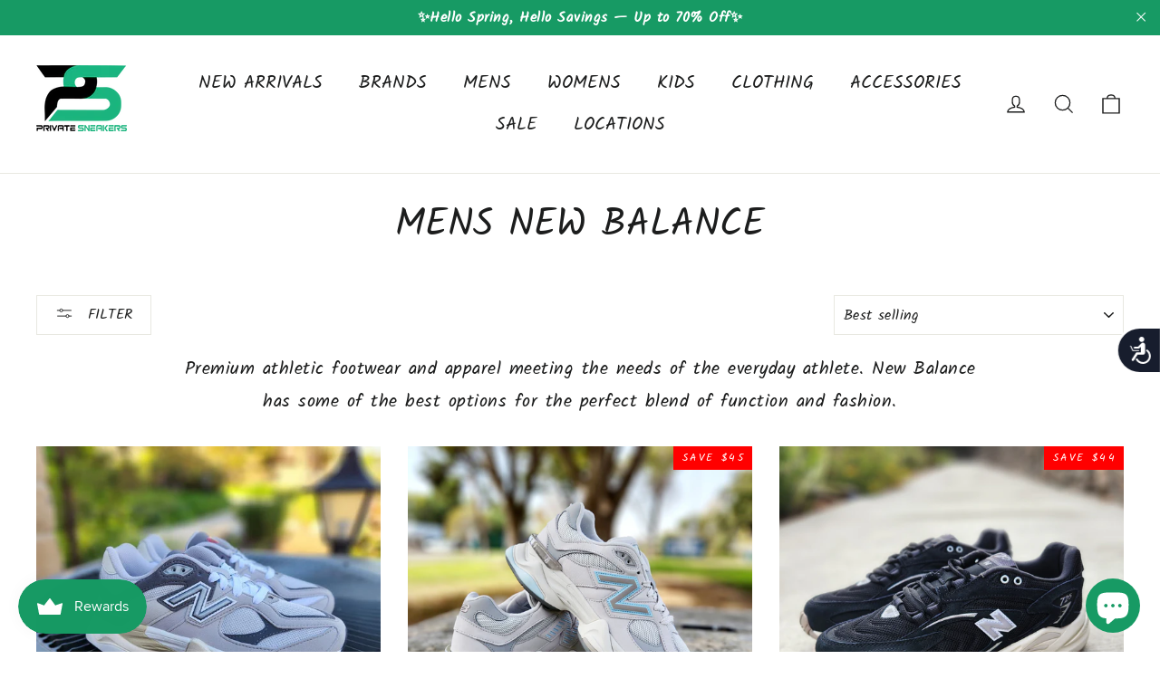

--- FILE ---
content_type: text/html; charset=utf-8
request_url: https://www.privatesneakers.com/collections/mens-new-balance
body_size: 43136
content:
<!DOCTYPE html>
<html class="no-js" lang="en" dir="ltr">
<head>
  
  
  
  
  <!-- Global site tag (gtag.js) - Google Analytics -->
<script async src="https://www.googletagmanager.com/gtag/js?id=G-7TXBR9FF4B"></script>
<script>
  window.dataLayer = window.dataLayer || [];
  function gtag(){dataLayer.push(arguments);}
  gtag('js', new Date());

  gtag('config', 'G-7TXBR9FF4B');
</script>
  
  
  
  <script>
function modifyLink(link) {
    if (link.tagName !== 'A') return;

    const url = new URL(link.href);
    if (!url.searchParams.has("filter.v.availability")) {
        url.searchParams.append("filter.v.availability", "1");
        link.href = url.href;
    }
}

function setAvailabilityFilterInCollectionLinks() {
    const selectorStr = "header a[href*='/collections/'], .drawer a[href*='/collections/']"; // you can change this selector based on your theme structure
    selectorStr.split(',').forEach((selector) => {
        const selectorTrimmed = selector.trim();
        if (selectorTrimmed) {
            document.querySelectorAll(selectorTrimmed).forEach(modifyLink);
        }
    });
}

document.addEventListener("DOMContentLoaded", () => {
    setAvailabilityFilterInCollectionLinks();
});
</script>
  
  
  
 
  
  
  
  
  <meta charset="utf-8">
  <meta http-equiv="X-UA-Compatible" content="IE=edge,chrome=1">
  <meta name="viewport" content="width=device-width,initial-scale=1">
  <meta name="theme-color" content="#353956">
  <link rel="canonical" href="https://www.privatesneakers.com/collections/mens-new-balance">
  <link rel="preconnect" href="https://cdn.shopify.com">
  <link rel="preconnect" href="https://fonts.shopifycdn.com">
  <link rel="dns-prefetch" href="https://productreviews.shopifycdn.com">
  <link rel="dns-prefetch" href="https://ajax.googleapis.com">
  <link rel="dns-prefetch" href="https://maps.googleapis.com">
  <link rel="dns-prefetch" href="https://maps.gstatic.com"><link rel="shortcut icon" href="//www.privatesneakers.com/cdn/shop/files/favicon-white-background_f8925506-0d60-4a94-8178-2623432f20f7_32x32.png?v=1658302390" type="image/png" /><title>Mens New Balance
&ndash; PRIVATE SNEAKERS
</title>
<meta name="description" content="Premium athletic footwear and apparel meeting the needs of the everyday athlete. New Balance has some of the best options for the perfect blend of function and fashion."><meta property="og:site_name" content="PRIVATE SNEAKERS">
  <meta property="og:url" content="https://www.privatesneakers.com/collections/mens-new-balance">
  <meta property="og:title" content="Mens New Balance">
  <meta property="og:type" content="website">
  <meta property="og:description" content="Premium athletic footwear and apparel meeting the needs of the everyday athlete. New Balance has some of the best options for the perfect blend of function and fashion."><meta property="og:image" content="http://www.privatesneakers.com/cdn/shop/files/logo-for-jr-png24-blk_d3e0fa6f-a43f-438f-af07-1d98487f3829.png?v=1630609018">
    <meta property="og:image:secure_url" content="https://www.privatesneakers.com/cdn/shop/files/logo-for-jr-png24-blk_d3e0fa6f-a43f-438f-af07-1d98487f3829.png?v=1630609018">
    <meta property="og:image:width" content="1200">
    <meta property="og:image:height" content="628"><meta name="twitter:site" content="@PrivateSneakers">
  <meta name="twitter:card" content="summary_large_image">
  <meta name="twitter:title" content="Mens New Balance">
  <meta name="twitter:description" content="Premium athletic footwear and apparel meeting the needs of the everyday athlete. New Balance has some of the best options for the perfect blend of function and fashion.">
<style data-shopify>@font-face {
  font-family: Kalam;
  font-weight: 400;
  font-style: normal;
  font-display: swap;
  src: url("//www.privatesneakers.com/cdn/fonts/kalam/kalam_n4.146ac42292d6ecada676dc97796fcd1f16079bde.woff2") format("woff2"),
       url("//www.privatesneakers.com/cdn/fonts/kalam/kalam_n4.48d29762039a6523b7155af84f2c9b49c4db9943.woff") format("woff");
}

  @font-face {
  font-family: Kalam;
  font-weight: 400;
  font-style: normal;
  font-display: swap;
  src: url("//www.privatesneakers.com/cdn/fonts/kalam/kalam_n4.146ac42292d6ecada676dc97796fcd1f16079bde.woff2") format("woff2"),
       url("//www.privatesneakers.com/cdn/fonts/kalam/kalam_n4.48d29762039a6523b7155af84f2c9b49c4db9943.woff") format("woff");
}


  
  
  
</style><link href="//www.privatesneakers.com/cdn/shop/t/17/assets/theme.css?v=14728295208307983241700606866" rel="stylesheet" type="text/css" media="all" />
<style data-shopify>:root {
    --typeHeaderPrimary: Kalam;
    --typeHeaderFallback: cursive;
    --typeHeaderSize: 42px;
    --typeHeaderWeight: 400;
    --typeHeaderLineHeight: 1.3;
    --typeHeaderSpacing: 0.0em;

    --typeBasePrimary:Kalam;
    --typeBaseFallback:cursive;
    --typeBaseSize: 20px;
    --typeBaseWeight: 400;
    --typeBaseLineHeight: 1.8;
    --typeBaseSpacing: 0.025em;

    --iconWeight: 3px;
    --iconLinecaps: miter;
  }

  
.collection-hero__content:before,
  .hero__image-wrapper:before,
  .hero__media:before {
    background-image: linear-gradient(to bottom, rgba(23, 23, 44, 0.0) 0%, rgba(23, 23, 44, 0.0) 40%, rgba(23, 23, 44, 0.32) 100%);
  }

  .skrim__item-content .skrim__overlay:after {
    background-image: linear-gradient(to bottom, rgba(23, 23, 44, 0.0) 30%, rgba(23, 23, 44, 0.32) 100%);
  }

  .placeholder-content {
    background-image: linear-gradient(100deg, #f4f4f4 40%, #ececec 63%, #f4f4f4 79%);
  }</style><script>
    document.documentElement.className = document.documentElement.className.replace('no-js', 'js');

    window.theme = window.theme || {};
    theme.routes = {
      home: "/",
      cart: "/cart.js",
      cartPage: "/cart",
      cartAdd: "/cart/add.js",
      cartChange: "/cart/change.js",
      search: "/search"
    };
    theme.strings = {
      soldOut: "Sold Out",
      unavailable: "Unavailable",
      inStockLabel: "In stock, ready to ship",
      stockLabel: "Low stock - [count] items left",
      willNotShipUntil: "Ready to ship [date]",
      willBeInStockAfter: "Back in stock [date]",
      waitingForStock: "Inventory on the way",
      cartSavings: "You're saving [savings]",
      cartEmpty: "Your cart is currently empty.",
      cartTermsConfirmation: "You must agree with the terms and conditions of sales to check out",
      searchCollections: "Collections:",
      searchPages: "Pages:",
      searchArticles: "Articles:"
    };
    theme.settings = {
      dynamicVariantsEnable: true,
      cartType: "drawer",
      isCustomerTemplate: false,
      moneyFormat: "${{amount}}",
      predictiveSearch: true,
      predictiveSearchType: "product",
      quickView: true,
      themeName: 'Motion',
      themeVersion: "8.4.0"
    };
  </script>

  <script>window.performance && window.performance.mark && window.performance.mark('shopify.content_for_header.start');</script><meta name="google-site-verification" content="sXyRq1NGk7HFCtgFYBrpUXv_gWtT1vG05uc5chabLzs">
<meta name="facebook-domain-verification" content="nlfkyedqgckdjx7p4h3p0h6n9g3mvf">
<meta id="shopify-digital-wallet" name="shopify-digital-wallet" content="/35933487148/digital_wallets/dialog">
<meta name="shopify-checkout-api-token" content="b1a423624032d658dc394f5ea41e3b0c">
<meta id="in-context-paypal-metadata" data-shop-id="35933487148" data-venmo-supported="false" data-environment="production" data-locale="en_US" data-paypal-v4="true" data-currency="USD">
<link rel="alternate" type="application/atom+xml" title="Feed" href="/collections/mens-new-balance.atom" />
<link rel="next" href="/collections/mens-new-balance?page=2">
<link rel="alternate" type="application/json+oembed" href="https://www.privatesneakers.com/collections/mens-new-balance.oembed">
<script async="async" src="/checkouts/internal/preloads.js?locale=en-US"></script>
<link rel="preconnect" href="https://shop.app" crossorigin="anonymous">
<script async="async" src="https://shop.app/checkouts/internal/preloads.js?locale=en-US&shop_id=35933487148" crossorigin="anonymous"></script>
<script id="shopify-features" type="application/json">{"accessToken":"b1a423624032d658dc394f5ea41e3b0c","betas":["rich-media-storefront-analytics"],"domain":"www.privatesneakers.com","predictiveSearch":true,"shopId":35933487148,"locale":"en"}</script>
<script>var Shopify = Shopify || {};
Shopify.shop = "privatesneakers.myshopify.com";
Shopify.locale = "en";
Shopify.currency = {"active":"USD","rate":"1.0"};
Shopify.country = "US";
Shopify.theme = {"name":"Motion-New Version 2","id":121985630252,"schema_name":"Motion","schema_version":"8.4.0","theme_store_id":847,"role":"main"};
Shopify.theme.handle = "null";
Shopify.theme.style = {"id":null,"handle":null};
Shopify.cdnHost = "www.privatesneakers.com/cdn";
Shopify.routes = Shopify.routes || {};
Shopify.routes.root = "/";</script>
<script type="module">!function(o){(o.Shopify=o.Shopify||{}).modules=!0}(window);</script>
<script>!function(o){function n(){var o=[];function n(){o.push(Array.prototype.slice.apply(arguments))}return n.q=o,n}var t=o.Shopify=o.Shopify||{};t.loadFeatures=n(),t.autoloadFeatures=n()}(window);</script>
<script>
  window.ShopifyPay = window.ShopifyPay || {};
  window.ShopifyPay.apiHost = "shop.app\/pay";
  window.ShopifyPay.redirectState = null;
</script>
<script id="shop-js-analytics" type="application/json">{"pageType":"collection"}</script>
<script defer="defer" async type="module" src="//www.privatesneakers.com/cdn/shopifycloud/shop-js/modules/v2/client.init-shop-cart-sync_BT-GjEfc.en.esm.js"></script>
<script defer="defer" async type="module" src="//www.privatesneakers.com/cdn/shopifycloud/shop-js/modules/v2/chunk.common_D58fp_Oc.esm.js"></script>
<script defer="defer" async type="module" src="//www.privatesneakers.com/cdn/shopifycloud/shop-js/modules/v2/chunk.modal_xMitdFEc.esm.js"></script>
<script type="module">
  await import("//www.privatesneakers.com/cdn/shopifycloud/shop-js/modules/v2/client.init-shop-cart-sync_BT-GjEfc.en.esm.js");
await import("//www.privatesneakers.com/cdn/shopifycloud/shop-js/modules/v2/chunk.common_D58fp_Oc.esm.js");
await import("//www.privatesneakers.com/cdn/shopifycloud/shop-js/modules/v2/chunk.modal_xMitdFEc.esm.js");

  window.Shopify.SignInWithShop?.initShopCartSync?.({"fedCMEnabled":true,"windoidEnabled":true});

</script>
<script>
  window.Shopify = window.Shopify || {};
  if (!window.Shopify.featureAssets) window.Shopify.featureAssets = {};
  window.Shopify.featureAssets['shop-js'] = {"shop-cart-sync":["modules/v2/client.shop-cart-sync_DZOKe7Ll.en.esm.js","modules/v2/chunk.common_D58fp_Oc.esm.js","modules/v2/chunk.modal_xMitdFEc.esm.js"],"init-fed-cm":["modules/v2/client.init-fed-cm_B6oLuCjv.en.esm.js","modules/v2/chunk.common_D58fp_Oc.esm.js","modules/v2/chunk.modal_xMitdFEc.esm.js"],"shop-cash-offers":["modules/v2/client.shop-cash-offers_D2sdYoxE.en.esm.js","modules/v2/chunk.common_D58fp_Oc.esm.js","modules/v2/chunk.modal_xMitdFEc.esm.js"],"shop-login-button":["modules/v2/client.shop-login-button_QeVjl5Y3.en.esm.js","modules/v2/chunk.common_D58fp_Oc.esm.js","modules/v2/chunk.modal_xMitdFEc.esm.js"],"pay-button":["modules/v2/client.pay-button_DXTOsIq6.en.esm.js","modules/v2/chunk.common_D58fp_Oc.esm.js","modules/v2/chunk.modal_xMitdFEc.esm.js"],"shop-button":["modules/v2/client.shop-button_DQZHx9pm.en.esm.js","modules/v2/chunk.common_D58fp_Oc.esm.js","modules/v2/chunk.modal_xMitdFEc.esm.js"],"avatar":["modules/v2/client.avatar_BTnouDA3.en.esm.js"],"init-windoid":["modules/v2/client.init-windoid_CR1B-cfM.en.esm.js","modules/v2/chunk.common_D58fp_Oc.esm.js","modules/v2/chunk.modal_xMitdFEc.esm.js"],"init-shop-for-new-customer-accounts":["modules/v2/client.init-shop-for-new-customer-accounts_C_vY_xzh.en.esm.js","modules/v2/client.shop-login-button_QeVjl5Y3.en.esm.js","modules/v2/chunk.common_D58fp_Oc.esm.js","modules/v2/chunk.modal_xMitdFEc.esm.js"],"init-shop-email-lookup-coordinator":["modules/v2/client.init-shop-email-lookup-coordinator_BI7n9ZSv.en.esm.js","modules/v2/chunk.common_D58fp_Oc.esm.js","modules/v2/chunk.modal_xMitdFEc.esm.js"],"init-shop-cart-sync":["modules/v2/client.init-shop-cart-sync_BT-GjEfc.en.esm.js","modules/v2/chunk.common_D58fp_Oc.esm.js","modules/v2/chunk.modal_xMitdFEc.esm.js"],"shop-toast-manager":["modules/v2/client.shop-toast-manager_DiYdP3xc.en.esm.js","modules/v2/chunk.common_D58fp_Oc.esm.js","modules/v2/chunk.modal_xMitdFEc.esm.js"],"init-customer-accounts":["modules/v2/client.init-customer-accounts_D9ZNqS-Q.en.esm.js","modules/v2/client.shop-login-button_QeVjl5Y3.en.esm.js","modules/v2/chunk.common_D58fp_Oc.esm.js","modules/v2/chunk.modal_xMitdFEc.esm.js"],"init-customer-accounts-sign-up":["modules/v2/client.init-customer-accounts-sign-up_iGw4briv.en.esm.js","modules/v2/client.shop-login-button_QeVjl5Y3.en.esm.js","modules/v2/chunk.common_D58fp_Oc.esm.js","modules/v2/chunk.modal_xMitdFEc.esm.js"],"shop-follow-button":["modules/v2/client.shop-follow-button_CqMgW2wH.en.esm.js","modules/v2/chunk.common_D58fp_Oc.esm.js","modules/v2/chunk.modal_xMitdFEc.esm.js"],"checkout-modal":["modules/v2/client.checkout-modal_xHeaAweL.en.esm.js","modules/v2/chunk.common_D58fp_Oc.esm.js","modules/v2/chunk.modal_xMitdFEc.esm.js"],"shop-login":["modules/v2/client.shop-login_D91U-Q7h.en.esm.js","modules/v2/chunk.common_D58fp_Oc.esm.js","modules/v2/chunk.modal_xMitdFEc.esm.js"],"lead-capture":["modules/v2/client.lead-capture_BJmE1dJe.en.esm.js","modules/v2/chunk.common_D58fp_Oc.esm.js","modules/v2/chunk.modal_xMitdFEc.esm.js"],"payment-terms":["modules/v2/client.payment-terms_Ci9AEqFq.en.esm.js","modules/v2/chunk.common_D58fp_Oc.esm.js","modules/v2/chunk.modal_xMitdFEc.esm.js"]};
</script>
<script>(function() {
  var isLoaded = false;
  function asyncLoad() {
    if (isLoaded) return;
    isLoaded = true;
    var urls = ["\/\/cdn.shopify.com\/proxy\/68b4d59a9ffc65c72f82397bfa3e89c749a7b34591b77705dd22ec8498333243\/s.pandect.es\/scripts\/pandectes-core.js?shop=privatesneakers.myshopify.com\u0026sp-cache-control=cHVibGljLCBtYXgtYWdlPTkwMA","https:\/\/js.smile.io\/v1\/smile-shopify.js?shop=privatesneakers.myshopify.com","https:\/\/sdk.postscript.io\/sdk-script-loader.bundle.js?shopId=186767\u0026shop=privatesneakers.myshopify.com"];
    for (var i = 0; i < urls.length; i++) {
      var s = document.createElement('script');
      s.type = 'text/javascript';
      s.async = true;
      s.src = urls[i];
      var x = document.getElementsByTagName('script')[0];
      x.parentNode.insertBefore(s, x);
    }
  };
  if(window.attachEvent) {
    window.attachEvent('onload', asyncLoad);
  } else {
    window.addEventListener('load', asyncLoad, false);
  }
})();</script>
<script id="__st">var __st={"a":35933487148,"offset":-28800,"reqid":"bc74abb2-10fa-41a8-9300-605990dc3dc7-1769349826","pageurl":"www.privatesneakers.com\/collections\/mens-new-balance","u":"6393f958d326","p":"collection","rtyp":"collection","rid":266726735916};</script>
<script>window.ShopifyPaypalV4VisibilityTracking = true;</script>
<script id="captcha-bootstrap">!function(){'use strict';const t='contact',e='account',n='new_comment',o=[[t,t],['blogs',n],['comments',n],[t,'customer']],c=[[e,'customer_login'],[e,'guest_login'],[e,'recover_customer_password'],[e,'create_customer']],r=t=>t.map((([t,e])=>`form[action*='/${t}']:not([data-nocaptcha='true']) input[name='form_type'][value='${e}']`)).join(','),a=t=>()=>t?[...document.querySelectorAll(t)].map((t=>t.form)):[];function s(){const t=[...o],e=r(t);return a(e)}const i='password',u='form_key',d=['recaptcha-v3-token','g-recaptcha-response','h-captcha-response',i],f=()=>{try{return window.sessionStorage}catch{return}},m='__shopify_v',_=t=>t.elements[u];function p(t,e,n=!1){try{const o=window.sessionStorage,c=JSON.parse(o.getItem(e)),{data:r}=function(t){const{data:e,action:n}=t;return t[m]||n?{data:e,action:n}:{data:t,action:n}}(c);for(const[e,n]of Object.entries(r))t.elements[e]&&(t.elements[e].value=n);n&&o.removeItem(e)}catch(o){console.error('form repopulation failed',{error:o})}}const l='form_type',E='cptcha';function T(t){t.dataset[E]=!0}const w=window,h=w.document,L='Shopify',v='ce_forms',y='captcha';let A=!1;((t,e)=>{const n=(g='f06e6c50-85a8-45c8-87d0-21a2b65856fe',I='https://cdn.shopify.com/shopifycloud/storefront-forms-hcaptcha/ce_storefront_forms_captcha_hcaptcha.v1.5.2.iife.js',D={infoText:'Protected by hCaptcha',privacyText:'Privacy',termsText:'Terms'},(t,e,n)=>{const o=w[L][v],c=o.bindForm;if(c)return c(t,g,e,D).then(n);var r;o.q.push([[t,g,e,D],n]),r=I,A||(h.body.append(Object.assign(h.createElement('script'),{id:'captcha-provider',async:!0,src:r})),A=!0)});var g,I,D;w[L]=w[L]||{},w[L][v]=w[L][v]||{},w[L][v].q=[],w[L][y]=w[L][y]||{},w[L][y].protect=function(t,e){n(t,void 0,e),T(t)},Object.freeze(w[L][y]),function(t,e,n,w,h,L){const[v,y,A,g]=function(t,e,n){const i=e?o:[],u=t?c:[],d=[...i,...u],f=r(d),m=r(i),_=r(d.filter((([t,e])=>n.includes(e))));return[a(f),a(m),a(_),s()]}(w,h,L),I=t=>{const e=t.target;return e instanceof HTMLFormElement?e:e&&e.form},D=t=>v().includes(t);t.addEventListener('submit',(t=>{const e=I(t);if(!e)return;const n=D(e)&&!e.dataset.hcaptchaBound&&!e.dataset.recaptchaBound,o=_(e),c=g().includes(e)&&(!o||!o.value);(n||c)&&t.preventDefault(),c&&!n&&(function(t){try{if(!f())return;!function(t){const e=f();if(!e)return;const n=_(t);if(!n)return;const o=n.value;o&&e.removeItem(o)}(t);const e=Array.from(Array(32),(()=>Math.random().toString(36)[2])).join('');!function(t,e){_(t)||t.append(Object.assign(document.createElement('input'),{type:'hidden',name:u})),t.elements[u].value=e}(t,e),function(t,e){const n=f();if(!n)return;const o=[...t.querySelectorAll(`input[type='${i}']`)].map((({name:t})=>t)),c=[...d,...o],r={};for(const[a,s]of new FormData(t).entries())c.includes(a)||(r[a]=s);n.setItem(e,JSON.stringify({[m]:1,action:t.action,data:r}))}(t,e)}catch(e){console.error('failed to persist form',e)}}(e),e.submit())}));const S=(t,e)=>{t&&!t.dataset[E]&&(n(t,e.some((e=>e===t))),T(t))};for(const o of['focusin','change'])t.addEventListener(o,(t=>{const e=I(t);D(e)&&S(e,y())}));const B=e.get('form_key'),M=e.get(l),P=B&&M;t.addEventListener('DOMContentLoaded',(()=>{const t=y();if(P)for(const e of t)e.elements[l].value===M&&p(e,B);[...new Set([...A(),...v().filter((t=>'true'===t.dataset.shopifyCaptcha))])].forEach((e=>S(e,t)))}))}(h,new URLSearchParams(w.location.search),n,t,e,['guest_login'])})(!0,!0)}();</script>
<script integrity="sha256-4kQ18oKyAcykRKYeNunJcIwy7WH5gtpwJnB7kiuLZ1E=" data-source-attribution="shopify.loadfeatures" defer="defer" src="//www.privatesneakers.com/cdn/shopifycloud/storefront/assets/storefront/load_feature-a0a9edcb.js" crossorigin="anonymous"></script>
<script crossorigin="anonymous" defer="defer" src="//www.privatesneakers.com/cdn/shopifycloud/storefront/assets/shopify_pay/storefront-65b4c6d7.js?v=20250812"></script>
<script data-source-attribution="shopify.dynamic_checkout.dynamic.init">var Shopify=Shopify||{};Shopify.PaymentButton=Shopify.PaymentButton||{isStorefrontPortableWallets:!0,init:function(){window.Shopify.PaymentButton.init=function(){};var t=document.createElement("script");t.src="https://www.privatesneakers.com/cdn/shopifycloud/portable-wallets/latest/portable-wallets.en.js",t.type="module",document.head.appendChild(t)}};
</script>
<script data-source-attribution="shopify.dynamic_checkout.buyer_consent">
  function portableWalletsHideBuyerConsent(e){var t=document.getElementById("shopify-buyer-consent"),n=document.getElementById("shopify-subscription-policy-button");t&&n&&(t.classList.add("hidden"),t.setAttribute("aria-hidden","true"),n.removeEventListener("click",e))}function portableWalletsShowBuyerConsent(e){var t=document.getElementById("shopify-buyer-consent"),n=document.getElementById("shopify-subscription-policy-button");t&&n&&(t.classList.remove("hidden"),t.removeAttribute("aria-hidden"),n.addEventListener("click",e))}window.Shopify?.PaymentButton&&(window.Shopify.PaymentButton.hideBuyerConsent=portableWalletsHideBuyerConsent,window.Shopify.PaymentButton.showBuyerConsent=portableWalletsShowBuyerConsent);
</script>
<script data-source-attribution="shopify.dynamic_checkout.cart.bootstrap">document.addEventListener("DOMContentLoaded",(function(){function t(){return document.querySelector("shopify-accelerated-checkout-cart, shopify-accelerated-checkout")}if(t())Shopify.PaymentButton.init();else{new MutationObserver((function(e,n){t()&&(Shopify.PaymentButton.init(),n.disconnect())})).observe(document.body,{childList:!0,subtree:!0})}}));
</script>
<link id="shopify-accelerated-checkout-styles" rel="stylesheet" media="screen" href="https://www.privatesneakers.com/cdn/shopifycloud/portable-wallets/latest/accelerated-checkout-backwards-compat.css" crossorigin="anonymous">
<style id="shopify-accelerated-checkout-cart">
        #shopify-buyer-consent {
  margin-top: 1em;
  display: inline-block;
  width: 100%;
}

#shopify-buyer-consent.hidden {
  display: none;
}

#shopify-subscription-policy-button {
  background: none;
  border: none;
  padding: 0;
  text-decoration: underline;
  font-size: inherit;
  cursor: pointer;
}

#shopify-subscription-policy-button::before {
  box-shadow: none;
}

      </style>

<script>window.performance && window.performance.mark && window.performance.mark('shopify.content_for_header.end');</script>

  <script src="//www.privatesneakers.com/cdn/shop/t/17/assets/vendor-scripts-v14.js" defer="defer"></script><link rel="stylesheet" href="//www.privatesneakers.com/cdn/shop/t/17/assets/country-flags.css"><script src="//www.privatesneakers.com/cdn/shop/t/17/assets/theme.js?v=6778440208992847281652139086" defer="defer"></script>
<!-- Start of Judge.me Core -->
<link rel="dns-prefetch" href="https://cdn.judge.me/">
<script data-cfasync='false' class='jdgm-settings-script'>window.jdgmSettings={"pagination":5,"disable_web_reviews":false,"badge_no_review_text":"No reviews","badge_n_reviews_text":"{{ n }} review/reviews","hide_badge_preview_if_no_reviews":true,"badge_hide_text":false,"enforce_center_preview_badge":false,"widget_title":"Customer Reviews","widget_open_form_text":"Write a review","widget_close_form_text":"Cancel review","widget_refresh_page_text":"Refresh page","widget_summary_text":"Based on {{ number_of_reviews }} review/reviews","widget_no_review_text":"Be the first to write a review","widget_name_field_text":"Display name","widget_verified_name_field_text":"Verified Name (public)","widget_name_placeholder_text":"Display name","widget_required_field_error_text":"This field is required.","widget_email_field_text":"Email address","widget_verified_email_field_text":"Verified Email (private, can not be edited)","widget_email_placeholder_text":"Your email address","widget_email_field_error_text":"Please enter a valid email address.","widget_rating_field_text":"Rating","widget_review_title_field_text":"Review Title","widget_review_title_placeholder_text":"Give your review a title","widget_review_body_field_text":"Review content","widget_review_body_placeholder_text":"Start writing here...","widget_pictures_field_text":"Picture/Video (optional)","widget_submit_review_text":"Submit Review","widget_submit_verified_review_text":"Submit Verified Review","widget_submit_success_msg_with_auto_publish":"Thank you! Please refresh the page in a few moments to see your review. You can remove or edit your review by logging into \u003ca href='https://judge.me/login' target='_blank' rel='nofollow noopener'\u003eJudge.me\u003c/a\u003e","widget_submit_success_msg_no_auto_publish":"Thank you! Your review will be published as soon as it is approved by the shop admin. You can remove or edit your review by logging into \u003ca href='https://judge.me/login' target='_blank' rel='nofollow noopener'\u003eJudge.me\u003c/a\u003e","widget_show_default_reviews_out_of_total_text":"Showing {{ n_reviews_shown }} out of {{ n_reviews }} reviews.","widget_show_all_link_text":"Show all","widget_show_less_link_text":"Show less","widget_author_said_text":"{{ reviewer_name }} said:","widget_days_text":"{{ n }} days ago","widget_weeks_text":"{{ n }} week/weeks ago","widget_months_text":"{{ n }} month/months ago","widget_years_text":"{{ n }} year/years ago","widget_yesterday_text":"Yesterday","widget_today_text":"Today","widget_replied_text":"\u003e\u003e {{ shop_name }} replied:","widget_read_more_text":"Read more","widget_reviewer_name_as_initial":"","widget_rating_filter_color":"","widget_rating_filter_see_all_text":"See all reviews","widget_sorting_most_recent_text":"Most Recent","widget_sorting_highest_rating_text":"Highest Rating","widget_sorting_lowest_rating_text":"Lowest Rating","widget_sorting_with_pictures_text":"Only Pictures","widget_sorting_most_helpful_text":"Most Helpful","widget_open_question_form_text":"Ask a question","widget_reviews_subtab_text":"Reviews","widget_questions_subtab_text":"Questions","widget_question_label_text":"Question","widget_answer_label_text":"Answer","widget_question_placeholder_text":"Write your question here","widget_submit_question_text":"Submit Question","widget_question_submit_success_text":"Thank you for your question! We will notify you once it gets answered.","verified_badge_text":"Verified","verified_badge_bg_color":"#ffffff","verified_badge_text_color":"#000000","verified_badge_placement":"left-of-reviewer-name","widget_review_max_height":4,"widget_hide_border":false,"widget_social_share":false,"widget_thumb":true,"widget_review_location_show":false,"widget_location_format":"country_iso_code","all_reviews_include_out_of_store_products":true,"all_reviews_out_of_store_text":"(out of store)","all_reviews_pagination":100,"all_reviews_product_name_prefix_text":"about","enable_review_pictures":true,"enable_question_anwser":false,"widget_theme":"","review_date_format":"mm/dd/yyyy","default_sort_method":"most-recent","widget_product_reviews_subtab_text":"Product Reviews","widget_shop_reviews_subtab_text":"Shop Reviews","widget_other_products_reviews_text":"Reviews for other products","widget_store_reviews_subtab_text":"Store reviews","widget_no_store_reviews_text":"This store hasn't received any reviews yet","widget_web_restriction_product_reviews_text":"This product hasn't received any reviews yet","widget_no_items_text":"No items found","widget_show_more_text":"Show more","widget_write_a_store_review_text":"Write a Store Review","widget_other_languages_heading":"Reviews in Other Languages","widget_translate_review_text":"Translate review to {{ language }}","widget_translating_review_text":"Translating...","widget_show_original_translation_text":"Show original ({{ language }})","widget_translate_review_failed_text":"Review couldn't be translated.","widget_translate_review_retry_text":"Retry","widget_translate_review_try_again_later_text":"Try again later","show_product_url_for_grouped_product":false,"widget_sorting_pictures_first_text":"Pictures First","show_pictures_on_all_rev_page_mobile":false,"show_pictures_on_all_rev_page_desktop":false,"floating_tab_hide_mobile_install_preference":false,"floating_tab_button_name":"★ Reviews","floating_tab_title":"Let customers speak for us","floating_tab_button_color":"","floating_tab_button_background_color":"","floating_tab_url":"","floating_tab_url_enabled":false,"floating_tab_tab_style":"text","all_reviews_text_badge_text":"Customers rate us {{ shop.metafields.judgeme.all_reviews_rating | round: 1 }}/5 based on {{ shop.metafields.judgeme.all_reviews_count }} reviews.","all_reviews_text_badge_text_branded_style":"{{ shop.metafields.judgeme.all_reviews_rating | round: 1 }} out of 5 stars based on {{ shop.metafields.judgeme.all_reviews_count }} reviews","is_all_reviews_text_badge_a_link":false,"show_stars_for_all_reviews_text_badge":false,"all_reviews_text_badge_url":"","all_reviews_text_style":"text","all_reviews_text_color_style":"judgeme_brand_color","all_reviews_text_color":"#108474","all_reviews_text_show_jm_brand":true,"featured_carousel_show_header":true,"featured_carousel_title":"Let customers speak for us","testimonials_carousel_title":"Customers are saying","videos_carousel_title":"Real customer stories","cards_carousel_title":"Customers are saying","featured_carousel_count_text":"from {{ n }} reviews","featured_carousel_add_link_to_all_reviews_page":false,"featured_carousel_url":"","featured_carousel_show_images":true,"featured_carousel_autoslide_interval":5,"featured_carousel_arrows_on_the_sides":false,"featured_carousel_height":250,"featured_carousel_width":80,"featured_carousel_image_size":0,"featured_carousel_image_height":250,"featured_carousel_arrow_color":"#eeeeee","verified_count_badge_style":"vintage","verified_count_badge_orientation":"horizontal","verified_count_badge_color_style":"judgeme_brand_color","verified_count_badge_color":"#108474","is_verified_count_badge_a_link":false,"verified_count_badge_url":"","verified_count_badge_show_jm_brand":true,"widget_rating_preset_default":5,"widget_first_sub_tab":"product-reviews","widget_show_histogram":true,"widget_histogram_use_custom_color":false,"widget_pagination_use_custom_color":false,"widget_star_use_custom_color":false,"widget_verified_badge_use_custom_color":true,"widget_write_review_use_custom_color":false,"picture_reminder_submit_button":"Upload Pictures","enable_review_videos":true,"mute_video_by_default":false,"widget_sorting_videos_first_text":"Videos First","widget_review_pending_text":"Pending","featured_carousel_items_for_large_screen":3,"social_share_options_order":"Facebook,Twitter","remove_microdata_snippet":true,"disable_json_ld":false,"enable_json_ld_products":false,"preview_badge_show_question_text":false,"preview_badge_no_question_text":"No questions","preview_badge_n_question_text":"{{ number_of_questions }} question/questions","qa_badge_show_icon":false,"qa_badge_position":"same-row","remove_judgeme_branding":true,"widget_add_search_bar":false,"widget_search_bar_placeholder":"Search","widget_sorting_verified_only_text":"Verified only","featured_carousel_theme":"default","featured_carousel_show_rating":true,"featured_carousel_show_title":true,"featured_carousel_show_body":true,"featured_carousel_show_date":false,"featured_carousel_show_reviewer":true,"featured_carousel_show_product":false,"featured_carousel_header_background_color":"#108474","featured_carousel_header_text_color":"#ffffff","featured_carousel_name_product_separator":"reviewed","featured_carousel_full_star_background":"#108474","featured_carousel_empty_star_background":"#dadada","featured_carousel_vertical_theme_background":"#f9fafb","featured_carousel_verified_badge_enable":false,"featured_carousel_verified_badge_color":"#108474","featured_carousel_border_style":"round","featured_carousel_review_line_length_limit":3,"featured_carousel_more_reviews_button_text":"Read more reviews","featured_carousel_view_product_button_text":"View product","all_reviews_page_load_reviews_on":"scroll","all_reviews_page_load_more_text":"Load More Reviews","disable_fb_tab_reviews":false,"enable_ajax_cdn_cache":false,"widget_public_name_text":"displayed publicly like","default_reviewer_name":"John Smith","default_reviewer_name_has_non_latin":true,"widget_reviewer_anonymous":"Anonymous","medals_widget_title":"Judge.me Review Medals","medals_widget_background_color":"#f9fafb","medals_widget_position":"footer_all_pages","medals_widget_border_color":"#f9fafb","medals_widget_verified_text_position":"left","medals_widget_use_monochromatic_version":false,"medals_widget_elements_color":"#108474","show_reviewer_avatar":true,"widget_invalid_yt_video_url_error_text":"Not a YouTube video URL","widget_max_length_field_error_text":"Please enter no more than {0} characters.","widget_show_country_flag":false,"widget_show_collected_via_shop_app":true,"widget_verified_by_shop_badge_style":"light","widget_verified_by_shop_text":"Verified by Shop","widget_show_photo_gallery":true,"widget_load_with_code_splitting":true,"widget_ugc_install_preference":false,"widget_ugc_title":"Made by us, Shared by you","widget_ugc_subtitle":"Tag us to see your picture featured in our page","widget_ugc_arrows_color":"#ffffff","widget_ugc_primary_button_text":"Buy Now","widget_ugc_primary_button_background_color":"#108474","widget_ugc_primary_button_text_color":"#ffffff","widget_ugc_primary_button_border_width":"0","widget_ugc_primary_button_border_style":"none","widget_ugc_primary_button_border_color":"#108474","widget_ugc_primary_button_border_radius":"25","widget_ugc_secondary_button_text":"Load More","widget_ugc_secondary_button_background_color":"#ffffff","widget_ugc_secondary_button_text_color":"#108474","widget_ugc_secondary_button_border_width":"2","widget_ugc_secondary_button_border_style":"solid","widget_ugc_secondary_button_border_color":"#108474","widget_ugc_secondary_button_border_radius":"25","widget_ugc_reviews_button_text":"View Reviews","widget_ugc_reviews_button_background_color":"#ffffff","widget_ugc_reviews_button_text_color":"#108474","widget_ugc_reviews_button_border_width":"2","widget_ugc_reviews_button_border_style":"solid","widget_ugc_reviews_button_border_color":"#108474","widget_ugc_reviews_button_border_radius":"25","widget_ugc_reviews_button_link_to":"judgeme-reviews-page","widget_ugc_show_post_date":true,"widget_ugc_max_width":"800","widget_rating_metafield_value_type":true,"widget_primary_color":"#108474","widget_enable_secondary_color":false,"widget_secondary_color":"#edf5f5","widget_summary_average_rating_text":"{{ average_rating }} out of 5","widget_media_grid_title":"Customer photos \u0026 videos","widget_media_grid_see_more_text":"See more","widget_round_style":false,"widget_show_product_medals":true,"widget_verified_by_judgeme_text":"Verified by Judge.me","widget_show_store_medals":true,"widget_verified_by_judgeme_text_in_store_medals":"Verified by Judge.me","widget_media_field_exceed_quantity_message":"Sorry, we can only accept {{ max_media }} for one review.","widget_media_field_exceed_limit_message":"{{ file_name }} is too large, please select a {{ media_type }} less than {{ size_limit }}MB.","widget_review_submitted_text":"Review Submitted!","widget_question_submitted_text":"Question Submitted!","widget_close_form_text_question":"Cancel","widget_write_your_answer_here_text":"Write your answer here","widget_enabled_branded_link":true,"widget_show_collected_by_judgeme":true,"widget_reviewer_name_color":"","widget_write_review_text_color":"","widget_write_review_bg_color":"","widget_collected_by_judgeme_text":"collected by Judge.me","widget_pagination_type":"standard","widget_load_more_text":"Load More","widget_load_more_color":"#108474","widget_full_review_text":"Full Review","widget_read_more_reviews_text":"Read More Reviews","widget_read_questions_text":"Read Questions","widget_questions_and_answers_text":"Questions \u0026 Answers","widget_verified_by_text":"Verified by","widget_verified_text":"Verified","widget_number_of_reviews_text":"{{ number_of_reviews }} reviews","widget_back_button_text":"Back","widget_next_button_text":"Next","widget_custom_forms_filter_button":"Filters","custom_forms_style":"vertical","widget_show_review_information":false,"how_reviews_are_collected":"How reviews are collected?","widget_show_review_keywords":false,"widget_gdpr_statement":"How we use your data: We'll only contact you about the review you left, and only if necessary. By submitting your review, you agree to Judge.me's \u003ca href='https://judge.me/terms' target='_blank' rel='nofollow noopener'\u003eterms\u003c/a\u003e, \u003ca href='https://judge.me/privacy' target='_blank' rel='nofollow noopener'\u003eprivacy\u003c/a\u003e and \u003ca href='https://judge.me/content-policy' target='_blank' rel='nofollow noopener'\u003econtent\u003c/a\u003e policies.","widget_multilingual_sorting_enabled":false,"widget_translate_review_content_enabled":false,"widget_translate_review_content_method":"manual","popup_widget_review_selection":"automatically_with_pictures","popup_widget_round_border_style":true,"popup_widget_show_title":true,"popup_widget_show_body":true,"popup_widget_show_reviewer":false,"popup_widget_show_product":true,"popup_widget_show_pictures":true,"popup_widget_use_review_picture":true,"popup_widget_show_on_home_page":true,"popup_widget_show_on_product_page":true,"popup_widget_show_on_collection_page":true,"popup_widget_show_on_cart_page":true,"popup_widget_position":"bottom_left","popup_widget_first_review_delay":5,"popup_widget_duration":5,"popup_widget_interval":5,"popup_widget_review_count":5,"popup_widget_hide_on_mobile":true,"review_snippet_widget_round_border_style":true,"review_snippet_widget_card_color":"#FFFFFF","review_snippet_widget_slider_arrows_background_color":"#FFFFFF","review_snippet_widget_slider_arrows_color":"#000000","review_snippet_widget_star_color":"#108474","show_product_variant":false,"all_reviews_product_variant_label_text":"Variant: ","widget_show_verified_branding":false,"widget_ai_summary_title":"Customers say","widget_ai_summary_disclaimer":"AI-powered review summary based on recent customer reviews","widget_show_ai_summary":false,"widget_show_ai_summary_bg":false,"widget_show_review_title_input":true,"redirect_reviewers_invited_via_email":"review_widget","request_store_review_after_product_review":false,"request_review_other_products_in_order":false,"review_form_color_scheme":"default","review_form_corner_style":"square","review_form_star_color":{},"review_form_text_color":"#333333","review_form_background_color":"#ffffff","review_form_field_background_color":"#fafafa","review_form_button_color":{},"review_form_button_text_color":"#ffffff","review_form_modal_overlay_color":"#000000","review_content_screen_title_text":"How would you rate this product?","review_content_introduction_text":"We would love it if you would share a bit about your experience.","store_review_form_title_text":"How would you rate this store?","store_review_form_introduction_text":"We would love it if you would share a bit about your experience.","show_review_guidance_text":true,"one_star_review_guidance_text":"Poor","five_star_review_guidance_text":"Great","customer_information_screen_title_text":"About you","customer_information_introduction_text":"Please tell us more about you.","custom_questions_screen_title_text":"Your experience in more detail","custom_questions_introduction_text":"Here are a few questions to help us understand more about your experience.","review_submitted_screen_title_text":"Thanks for your review!","review_submitted_screen_thank_you_text":"We are processing it and it will appear on the store soon.","review_submitted_screen_email_verification_text":"Please confirm your email by clicking the link we just sent you. This helps us keep reviews authentic.","review_submitted_request_store_review_text":"Would you like to share your experience of shopping with us?","review_submitted_review_other_products_text":"Would you like to review these products?","store_review_screen_title_text":"Would you like to share your experience of shopping with us?","store_review_introduction_text":"We value your feedback and use it to improve. Please share any thoughts or suggestions you have.","reviewer_media_screen_title_picture_text":"Share a picture","reviewer_media_introduction_picture_text":"Upload a photo to support your review.","reviewer_media_screen_title_video_text":"Share a video","reviewer_media_introduction_video_text":"Upload a video to support your review.","reviewer_media_screen_title_picture_or_video_text":"Share a picture or video","reviewer_media_introduction_picture_or_video_text":"Upload a photo or video to support your review.","reviewer_media_youtube_url_text":"Paste your Youtube URL here","advanced_settings_next_step_button_text":"Next","advanced_settings_close_review_button_text":"Close","modal_write_review_flow":false,"write_review_flow_required_text":"Required","write_review_flow_privacy_message_text":"We respect your privacy.","write_review_flow_anonymous_text":"Post review as anonymous","write_review_flow_visibility_text":"This won't be visible to other customers.","write_review_flow_multiple_selection_help_text":"Select as many as you like","write_review_flow_single_selection_help_text":"Select one option","write_review_flow_required_field_error_text":"This field is required","write_review_flow_invalid_email_error_text":"Please enter a valid email address","write_review_flow_max_length_error_text":"Max. {{ max_length }} characters.","write_review_flow_media_upload_text":"\u003cb\u003eClick to upload\u003c/b\u003e or drag and drop","write_review_flow_gdpr_statement":"We'll only contact you about your review if necessary. By submitting your review, you agree to our \u003ca href='https://judge.me/terms' target='_blank' rel='nofollow noopener'\u003eterms and conditions\u003c/a\u003e and \u003ca href='https://judge.me/privacy' target='_blank' rel='nofollow noopener'\u003eprivacy policy\u003c/a\u003e.","rating_only_reviews_enabled":false,"show_negative_reviews_help_screen":false,"new_review_flow_help_screen_rating_threshold":3,"negative_review_resolution_screen_title_text":"Tell us more","negative_review_resolution_text":"Your experience matters to us. If there were issues with your purchase, we're here to help. Feel free to reach out to us, we'd love the opportunity to make things right.","negative_review_resolution_button_text":"Contact us","negative_review_resolution_proceed_with_review_text":"Leave a review","negative_review_resolution_subject":"Issue with purchase from {{ shop_name }}.{{ order_name }}","preview_badge_collection_page_install_status":false,"widget_review_custom_css":"","preview_badge_custom_css":"","preview_badge_stars_count":"5-stars","featured_carousel_custom_css":"","floating_tab_custom_css":"","all_reviews_widget_custom_css":"","medals_widget_custom_css":"","verified_badge_custom_css":"","all_reviews_text_custom_css":"","transparency_badges_collected_via_store_invite":false,"transparency_badges_from_another_provider":false,"transparency_badges_collected_from_store_visitor":false,"transparency_badges_collected_by_verified_review_provider":false,"transparency_badges_earned_reward":false,"transparency_badges_collected_via_store_invite_text":"Review collected via store invitation","transparency_badges_from_another_provider_text":"Review collected from another provider","transparency_badges_collected_from_store_visitor_text":"Review collected from a store visitor","transparency_badges_written_in_google_text":"Review written in Google","transparency_badges_written_in_etsy_text":"Review written in Etsy","transparency_badges_written_in_shop_app_text":"Review written in Shop App","transparency_badges_earned_reward_text":"Review earned a reward for future purchase","product_review_widget_per_page":10,"widget_store_review_label_text":"Review about the store","checkout_comment_extension_title_on_product_page":"Customer Comments","checkout_comment_extension_num_latest_comment_show":5,"checkout_comment_extension_format":"name_and_timestamp","checkout_comment_customer_name":"last_initial","checkout_comment_comment_notification":true,"preview_badge_collection_page_install_preference":true,"preview_badge_home_page_install_preference":false,"preview_badge_product_page_install_preference":true,"review_widget_install_preference":"","review_carousel_install_preference":false,"floating_reviews_tab_install_preference":"none","verified_reviews_count_badge_install_preference":false,"all_reviews_text_install_preference":false,"review_widget_best_location":true,"judgeme_medals_install_preference":false,"review_widget_revamp_enabled":false,"review_widget_qna_enabled":false,"review_widget_header_theme":"minimal","review_widget_widget_title_enabled":true,"review_widget_header_text_size":"medium","review_widget_header_text_weight":"regular","review_widget_average_rating_style":"compact","review_widget_bar_chart_enabled":true,"review_widget_bar_chart_type":"numbers","review_widget_bar_chart_style":"standard","review_widget_expanded_media_gallery_enabled":false,"review_widget_reviews_section_theme":"standard","review_widget_image_style":"thumbnails","review_widget_review_image_ratio":"square","review_widget_stars_size":"medium","review_widget_verified_badge":"standard_text","review_widget_review_title_text_size":"medium","review_widget_review_text_size":"medium","review_widget_review_text_length":"medium","review_widget_number_of_columns_desktop":3,"review_widget_carousel_transition_speed":5,"review_widget_custom_questions_answers_display":"always","review_widget_button_text_color":"#FFFFFF","review_widget_text_color":"#000000","review_widget_lighter_text_color":"#7B7B7B","review_widget_corner_styling":"soft","review_widget_review_word_singular":"review","review_widget_review_word_plural":"reviews","review_widget_voting_label":"Helpful?","review_widget_shop_reply_label":"Reply from {{ shop_name }}:","review_widget_filters_title":"Filters","qna_widget_question_word_singular":"Question","qna_widget_question_word_plural":"Questions","qna_widget_answer_reply_label":"Answer from {{ answerer_name }}:","qna_content_screen_title_text":"Ask a question about this product","qna_widget_question_required_field_error_text":"Please enter your question.","qna_widget_flow_gdpr_statement":"We'll only contact you about your question if necessary. By submitting your question, you agree to our \u003ca href='https://judge.me/terms' target='_blank' rel='nofollow noopener'\u003eterms and conditions\u003c/a\u003e and \u003ca href='https://judge.me/privacy' target='_blank' rel='nofollow noopener'\u003eprivacy policy\u003c/a\u003e.","qna_widget_question_submitted_text":"Thanks for your question!","qna_widget_close_form_text_question":"Close","qna_widget_question_submit_success_text":"We’ll notify you by email when your question is answered.","all_reviews_widget_v2025_enabled":false,"all_reviews_widget_v2025_header_theme":"default","all_reviews_widget_v2025_widget_title_enabled":true,"all_reviews_widget_v2025_header_text_size":"medium","all_reviews_widget_v2025_header_text_weight":"regular","all_reviews_widget_v2025_average_rating_style":"compact","all_reviews_widget_v2025_bar_chart_enabled":true,"all_reviews_widget_v2025_bar_chart_type":"numbers","all_reviews_widget_v2025_bar_chart_style":"standard","all_reviews_widget_v2025_expanded_media_gallery_enabled":false,"all_reviews_widget_v2025_show_store_medals":true,"all_reviews_widget_v2025_show_photo_gallery":true,"all_reviews_widget_v2025_show_review_keywords":false,"all_reviews_widget_v2025_show_ai_summary":false,"all_reviews_widget_v2025_show_ai_summary_bg":false,"all_reviews_widget_v2025_add_search_bar":false,"all_reviews_widget_v2025_default_sort_method":"most-recent","all_reviews_widget_v2025_reviews_per_page":10,"all_reviews_widget_v2025_reviews_section_theme":"default","all_reviews_widget_v2025_image_style":"thumbnails","all_reviews_widget_v2025_review_image_ratio":"square","all_reviews_widget_v2025_stars_size":"medium","all_reviews_widget_v2025_verified_badge":"bold_badge","all_reviews_widget_v2025_review_title_text_size":"medium","all_reviews_widget_v2025_review_text_size":"medium","all_reviews_widget_v2025_review_text_length":"medium","all_reviews_widget_v2025_number_of_columns_desktop":3,"all_reviews_widget_v2025_carousel_transition_speed":5,"all_reviews_widget_v2025_custom_questions_answers_display":"always","all_reviews_widget_v2025_show_product_variant":false,"all_reviews_widget_v2025_show_reviewer_avatar":true,"all_reviews_widget_v2025_reviewer_name_as_initial":"","all_reviews_widget_v2025_review_location_show":false,"all_reviews_widget_v2025_location_format":"","all_reviews_widget_v2025_show_country_flag":false,"all_reviews_widget_v2025_verified_by_shop_badge_style":"light","all_reviews_widget_v2025_social_share":false,"all_reviews_widget_v2025_social_share_options_order":"Facebook,Twitter,LinkedIn,Pinterest","all_reviews_widget_v2025_pagination_type":"standard","all_reviews_widget_v2025_button_text_color":"#FFFFFF","all_reviews_widget_v2025_text_color":"#000000","all_reviews_widget_v2025_lighter_text_color":"#7B7B7B","all_reviews_widget_v2025_corner_styling":"soft","all_reviews_widget_v2025_title":"Customer reviews","all_reviews_widget_v2025_ai_summary_title":"Customers say about this store","all_reviews_widget_v2025_no_review_text":"Be the first to write a review","platform":"shopify","branding_url":"https://app.judge.me/reviews/stores/privatesneakers.com","branding_text":"Powered by Judge.me","locale":"en","reply_name":"PRIVATE SNEAKERS","widget_version":"3.0","footer":true,"autopublish":true,"review_dates":true,"enable_custom_form":false,"shop_use_review_site":true,"shop_locale":"en","enable_multi_locales_translations":false,"show_review_title_input":true,"review_verification_email_status":"always","can_be_branded":true,"reply_name_text":"PRIVATE SNEAKERS"};</script> <style class='jdgm-settings-style'>.jdgm-xx{left:0}:root{--jdgm-primary-color: #108474;--jdgm-secondary-color: rgba(16,132,116,0.1);--jdgm-star-color: #108474;--jdgm-write-review-text-color: white;--jdgm-write-review-bg-color: #108474;--jdgm-paginate-color: #108474;--jdgm-border-radius: 0;--jdgm-reviewer-name-color: #108474}.jdgm-histogram__bar-content{background-color:#108474}.jdgm-rev[data-verified-buyer=true] .jdgm-rev__icon.jdgm-rev__icon:after,.jdgm-rev__buyer-badge.jdgm-rev__buyer-badge{color:#000000;background-color:#ffffff}.jdgm-review-widget--small .jdgm-gallery.jdgm-gallery .jdgm-gallery__thumbnail-link:nth-child(8) .jdgm-gallery__thumbnail-wrapper.jdgm-gallery__thumbnail-wrapper:before{content:"See more"}@media only screen and (min-width: 768px){.jdgm-gallery.jdgm-gallery .jdgm-gallery__thumbnail-link:nth-child(8) .jdgm-gallery__thumbnail-wrapper.jdgm-gallery__thumbnail-wrapper:before{content:"See more"}}.jdgm-rev__thumb-btn{color:#108474}.jdgm-rev__thumb-btn:hover{opacity:0.8}.jdgm-rev__thumb-btn:not([disabled]):hover,.jdgm-rev__thumb-btn:hover,.jdgm-rev__thumb-btn:active,.jdgm-rev__thumb-btn:visited{color:#108474}.jdgm-prev-badge[data-average-rating='0.00']{display:none !important}.jdgm-author-all-initials{display:none !important}.jdgm-author-last-initial{display:none !important}.jdgm-rev-widg__title{visibility:hidden}.jdgm-rev-widg__summary-text{visibility:hidden}.jdgm-prev-badge__text{visibility:hidden}.jdgm-rev__prod-link-prefix:before{content:'about'}.jdgm-rev__variant-label:before{content:'Variant: '}.jdgm-rev__out-of-store-text:before{content:'(out of store)'}@media only screen and (min-width: 768px){.jdgm-rev__pics .jdgm-rev_all-rev-page-picture-separator,.jdgm-rev__pics .jdgm-rev__product-picture{display:none}}@media only screen and (max-width: 768px){.jdgm-rev__pics .jdgm-rev_all-rev-page-picture-separator,.jdgm-rev__pics .jdgm-rev__product-picture{display:none}}.jdgm-preview-badge[data-template="index"]{display:none !important}.jdgm-verified-count-badget[data-from-snippet="true"]{display:none !important}.jdgm-carousel-wrapper[data-from-snippet="true"]{display:none !important}.jdgm-all-reviews-text[data-from-snippet="true"]{display:none !important}.jdgm-medals-section[data-from-snippet="true"]{display:none !important}.jdgm-ugc-media-wrapper[data-from-snippet="true"]{display:none !important}.jdgm-rev__transparency-badge[data-badge-type="review_collected_via_store_invitation"]{display:none !important}.jdgm-rev__transparency-badge[data-badge-type="review_collected_from_another_provider"]{display:none !important}.jdgm-rev__transparency-badge[data-badge-type="review_collected_from_store_visitor"]{display:none !important}.jdgm-rev__transparency-badge[data-badge-type="review_written_in_etsy"]{display:none !important}.jdgm-rev__transparency-badge[data-badge-type="review_written_in_google_business"]{display:none !important}.jdgm-rev__transparency-badge[data-badge-type="review_written_in_shop_app"]{display:none !important}.jdgm-rev__transparency-badge[data-badge-type="review_earned_for_future_purchase"]{display:none !important}.jdgm-review-snippet-widget .jdgm-rev-snippet-widget__cards-container .jdgm-rev-snippet-card{border-radius:8px;background:#fff}.jdgm-review-snippet-widget .jdgm-rev-snippet-widget__cards-container .jdgm-rev-snippet-card__rev-rating .jdgm-star{color:#108474}.jdgm-review-snippet-widget .jdgm-rev-snippet-widget__prev-btn,.jdgm-review-snippet-widget .jdgm-rev-snippet-widget__next-btn{border-radius:50%;background:#fff}.jdgm-review-snippet-widget .jdgm-rev-snippet-widget__prev-btn>svg,.jdgm-review-snippet-widget .jdgm-rev-snippet-widget__next-btn>svg{fill:#000}.jdgm-full-rev-modal.rev-snippet-widget .jm-mfp-container .jm-mfp-content,.jdgm-full-rev-modal.rev-snippet-widget .jm-mfp-container .jdgm-full-rev__icon,.jdgm-full-rev-modal.rev-snippet-widget .jm-mfp-container .jdgm-full-rev__pic-img,.jdgm-full-rev-modal.rev-snippet-widget .jm-mfp-container .jdgm-full-rev__reply{border-radius:8px}.jdgm-full-rev-modal.rev-snippet-widget .jm-mfp-container .jdgm-full-rev[data-verified-buyer="true"] .jdgm-full-rev__icon::after{border-radius:8px}.jdgm-full-rev-modal.rev-snippet-widget .jm-mfp-container .jdgm-full-rev .jdgm-rev__buyer-badge{border-radius:calc( 8px / 2 )}.jdgm-full-rev-modal.rev-snippet-widget .jm-mfp-container .jdgm-full-rev .jdgm-full-rev__replier::before{content:'PRIVATE SNEAKERS'}.jdgm-full-rev-modal.rev-snippet-widget .jm-mfp-container .jdgm-full-rev .jdgm-full-rev__product-button{border-radius:calc( 8px * 6 )}
</style> <style class='jdgm-settings-style'></style>

  
  
  
  <style class='jdgm-miracle-styles'>
  @-webkit-keyframes jdgm-spin{0%{-webkit-transform:rotate(0deg);-ms-transform:rotate(0deg);transform:rotate(0deg)}100%{-webkit-transform:rotate(359deg);-ms-transform:rotate(359deg);transform:rotate(359deg)}}@keyframes jdgm-spin{0%{-webkit-transform:rotate(0deg);-ms-transform:rotate(0deg);transform:rotate(0deg)}100%{-webkit-transform:rotate(359deg);-ms-transform:rotate(359deg);transform:rotate(359deg)}}@font-face{font-family:'JudgemeStar';src:url("[data-uri]") format("woff");font-weight:normal;font-style:normal}.jdgm-star{font-family:'JudgemeStar';display:inline !important;text-decoration:none !important;padding:0 4px 0 0 !important;margin:0 !important;font-weight:bold;opacity:1;-webkit-font-smoothing:antialiased;-moz-osx-font-smoothing:grayscale}.jdgm-star:hover{opacity:1}.jdgm-star:last-of-type{padding:0 !important}.jdgm-star.jdgm--on:before{content:"\e000"}.jdgm-star.jdgm--off:before{content:"\e001"}.jdgm-star.jdgm--half:before{content:"\e002"}.jdgm-widget *{margin:0;line-height:1.4;-webkit-box-sizing:border-box;-moz-box-sizing:border-box;box-sizing:border-box;-webkit-overflow-scrolling:touch}.jdgm-hidden{display:none !important;visibility:hidden !important}.jdgm-temp-hidden{display:none}.jdgm-spinner{width:40px;height:40px;margin:auto;border-radius:50%;border-top:2px solid #eee;border-right:2px solid #eee;border-bottom:2px solid #eee;border-left:2px solid #ccc;-webkit-animation:jdgm-spin 0.8s infinite linear;animation:jdgm-spin 0.8s infinite linear}.jdgm-prev-badge{display:block !important}

</style>


  
  
   


<script data-cfasync='false' class='jdgm-script'>
!function(e){window.jdgm=window.jdgm||{},jdgm.CDN_HOST="https://cdn.judge.me/",
jdgm.docReady=function(d){(e.attachEvent?"complete"===e.readyState:"loading"!==e.readyState)?
setTimeout(d,0):e.addEventListener("DOMContentLoaded",d)},jdgm.loadCSS=function(d,t,o,s){
!o&&jdgm.loadCSS.requestedUrls.indexOf(d)>=0||(jdgm.loadCSS.requestedUrls.push(d),
(s=e.createElement("link")).rel="stylesheet",s.class="jdgm-stylesheet",s.media="nope!",
s.href=d,s.onload=function(){this.media="all",t&&setTimeout(t)},e.body.appendChild(s))},
jdgm.loadCSS.requestedUrls=[],jdgm.docReady(function(){(window.jdgmLoadCSS||e.querySelectorAll(
".jdgm-widget, .jdgm-all-reviews-page").length>0)&&(jdgmSettings.widget_load_with_code_splitting?
parseFloat(jdgmSettings.widget_version)>=3?jdgm.loadCSS(jdgm.CDN_HOST+"widget_v3/base.css"):
jdgm.loadCSS(jdgm.CDN_HOST+"widget/base.css"):jdgm.loadCSS(jdgm.CDN_HOST+"shopify_v2.css"))})}(document);
</script>
<script async data-cfasync="false" type="text/javascript" src="https://cdn.judge.me/loader.js"></script>

<noscript><link rel="stylesheet" type="text/css" media="all" href="https://cdn.judge.me/shopify_v2.css"></noscript>
<!-- End of Judge.me Core -->


<!-- BEGIN app block: shopify://apps/pandectes-gdpr/blocks/banner/58c0baa2-6cc1-480c-9ea6-38d6d559556a -->
  
    
      <!-- TCF is active, scripts are loaded above -->
      
      <script>
        
        window.addEventListener('DOMContentLoaded', function(){
          const script = document.createElement('script');
          
            script.src = "https://cdn.shopify.com/extensions/019bed03-b206-7ab3-9c8b-20b884e5903f/gdpr-243/assets/pandectes-core.js";
          
          script.defer = true;
          document.body.appendChild(script);
        })
      </script>
    
  


<!-- END app block --><!-- BEGIN app block: shopify://apps/judge-me-reviews/blocks/judgeme_core/61ccd3b1-a9f2-4160-9fe9-4fec8413e5d8 --><!-- Start of Judge.me Core -->






<link rel="dns-prefetch" href="https://cdnwidget.judge.me">
<link rel="dns-prefetch" href="https://cdn.judge.me">
<link rel="dns-prefetch" href="https://cdn1.judge.me">
<link rel="dns-prefetch" href="https://api.judge.me">

<script data-cfasync='false' class='jdgm-settings-script'>window.jdgmSettings={"pagination":5,"disable_web_reviews":false,"badge_no_review_text":"No reviews","badge_n_reviews_text":"{{ n }} review/reviews","hide_badge_preview_if_no_reviews":true,"badge_hide_text":false,"enforce_center_preview_badge":false,"widget_title":"Customer Reviews","widget_open_form_text":"Write a review","widget_close_form_text":"Cancel review","widget_refresh_page_text":"Refresh page","widget_summary_text":"Based on {{ number_of_reviews }} review/reviews","widget_no_review_text":"Be the first to write a review","widget_name_field_text":"Display name","widget_verified_name_field_text":"Verified Name (public)","widget_name_placeholder_text":"Display name","widget_required_field_error_text":"This field is required.","widget_email_field_text":"Email address","widget_verified_email_field_text":"Verified Email (private, can not be edited)","widget_email_placeholder_text":"Your email address","widget_email_field_error_text":"Please enter a valid email address.","widget_rating_field_text":"Rating","widget_review_title_field_text":"Review Title","widget_review_title_placeholder_text":"Give your review a title","widget_review_body_field_text":"Review content","widget_review_body_placeholder_text":"Start writing here...","widget_pictures_field_text":"Picture/Video (optional)","widget_submit_review_text":"Submit Review","widget_submit_verified_review_text":"Submit Verified Review","widget_submit_success_msg_with_auto_publish":"Thank you! Please refresh the page in a few moments to see your review. You can remove or edit your review by logging into \u003ca href='https://judge.me/login' target='_blank' rel='nofollow noopener'\u003eJudge.me\u003c/a\u003e","widget_submit_success_msg_no_auto_publish":"Thank you! Your review will be published as soon as it is approved by the shop admin. You can remove or edit your review by logging into \u003ca href='https://judge.me/login' target='_blank' rel='nofollow noopener'\u003eJudge.me\u003c/a\u003e","widget_show_default_reviews_out_of_total_text":"Showing {{ n_reviews_shown }} out of {{ n_reviews }} reviews.","widget_show_all_link_text":"Show all","widget_show_less_link_text":"Show less","widget_author_said_text":"{{ reviewer_name }} said:","widget_days_text":"{{ n }} days ago","widget_weeks_text":"{{ n }} week/weeks ago","widget_months_text":"{{ n }} month/months ago","widget_years_text":"{{ n }} year/years ago","widget_yesterday_text":"Yesterday","widget_today_text":"Today","widget_replied_text":"\u003e\u003e {{ shop_name }} replied:","widget_read_more_text":"Read more","widget_reviewer_name_as_initial":"","widget_rating_filter_color":"","widget_rating_filter_see_all_text":"See all reviews","widget_sorting_most_recent_text":"Most Recent","widget_sorting_highest_rating_text":"Highest Rating","widget_sorting_lowest_rating_text":"Lowest Rating","widget_sorting_with_pictures_text":"Only Pictures","widget_sorting_most_helpful_text":"Most Helpful","widget_open_question_form_text":"Ask a question","widget_reviews_subtab_text":"Reviews","widget_questions_subtab_text":"Questions","widget_question_label_text":"Question","widget_answer_label_text":"Answer","widget_question_placeholder_text":"Write your question here","widget_submit_question_text":"Submit Question","widget_question_submit_success_text":"Thank you for your question! We will notify you once it gets answered.","verified_badge_text":"Verified","verified_badge_bg_color":"#ffffff","verified_badge_text_color":"#000000","verified_badge_placement":"left-of-reviewer-name","widget_review_max_height":4,"widget_hide_border":false,"widget_social_share":false,"widget_thumb":true,"widget_review_location_show":false,"widget_location_format":"country_iso_code","all_reviews_include_out_of_store_products":true,"all_reviews_out_of_store_text":"(out of store)","all_reviews_pagination":100,"all_reviews_product_name_prefix_text":"about","enable_review_pictures":true,"enable_question_anwser":false,"widget_theme":"","review_date_format":"mm/dd/yyyy","default_sort_method":"most-recent","widget_product_reviews_subtab_text":"Product Reviews","widget_shop_reviews_subtab_text":"Shop Reviews","widget_other_products_reviews_text":"Reviews for other products","widget_store_reviews_subtab_text":"Store reviews","widget_no_store_reviews_text":"This store hasn't received any reviews yet","widget_web_restriction_product_reviews_text":"This product hasn't received any reviews yet","widget_no_items_text":"No items found","widget_show_more_text":"Show more","widget_write_a_store_review_text":"Write a Store Review","widget_other_languages_heading":"Reviews in Other Languages","widget_translate_review_text":"Translate review to {{ language }}","widget_translating_review_text":"Translating...","widget_show_original_translation_text":"Show original ({{ language }})","widget_translate_review_failed_text":"Review couldn't be translated.","widget_translate_review_retry_text":"Retry","widget_translate_review_try_again_later_text":"Try again later","show_product_url_for_grouped_product":false,"widget_sorting_pictures_first_text":"Pictures First","show_pictures_on_all_rev_page_mobile":false,"show_pictures_on_all_rev_page_desktop":false,"floating_tab_hide_mobile_install_preference":false,"floating_tab_button_name":"★ Reviews","floating_tab_title":"Let customers speak for us","floating_tab_button_color":"","floating_tab_button_background_color":"","floating_tab_url":"","floating_tab_url_enabled":false,"floating_tab_tab_style":"text","all_reviews_text_badge_text":"Customers rate us {{ shop.metafields.judgeme.all_reviews_rating | round: 1 }}/5 based on {{ shop.metafields.judgeme.all_reviews_count }} reviews.","all_reviews_text_badge_text_branded_style":"{{ shop.metafields.judgeme.all_reviews_rating | round: 1 }} out of 5 stars based on {{ shop.metafields.judgeme.all_reviews_count }} reviews","is_all_reviews_text_badge_a_link":false,"show_stars_for_all_reviews_text_badge":false,"all_reviews_text_badge_url":"","all_reviews_text_style":"text","all_reviews_text_color_style":"judgeme_brand_color","all_reviews_text_color":"#108474","all_reviews_text_show_jm_brand":true,"featured_carousel_show_header":true,"featured_carousel_title":"Let customers speak for us","testimonials_carousel_title":"Customers are saying","videos_carousel_title":"Real customer stories","cards_carousel_title":"Customers are saying","featured_carousel_count_text":"from {{ n }} reviews","featured_carousel_add_link_to_all_reviews_page":false,"featured_carousel_url":"","featured_carousel_show_images":true,"featured_carousel_autoslide_interval":5,"featured_carousel_arrows_on_the_sides":false,"featured_carousel_height":250,"featured_carousel_width":80,"featured_carousel_image_size":0,"featured_carousel_image_height":250,"featured_carousel_arrow_color":"#eeeeee","verified_count_badge_style":"vintage","verified_count_badge_orientation":"horizontal","verified_count_badge_color_style":"judgeme_brand_color","verified_count_badge_color":"#108474","is_verified_count_badge_a_link":false,"verified_count_badge_url":"","verified_count_badge_show_jm_brand":true,"widget_rating_preset_default":5,"widget_first_sub_tab":"product-reviews","widget_show_histogram":true,"widget_histogram_use_custom_color":false,"widget_pagination_use_custom_color":false,"widget_star_use_custom_color":false,"widget_verified_badge_use_custom_color":true,"widget_write_review_use_custom_color":false,"picture_reminder_submit_button":"Upload Pictures","enable_review_videos":true,"mute_video_by_default":false,"widget_sorting_videos_first_text":"Videos First","widget_review_pending_text":"Pending","featured_carousel_items_for_large_screen":3,"social_share_options_order":"Facebook,Twitter","remove_microdata_snippet":true,"disable_json_ld":false,"enable_json_ld_products":false,"preview_badge_show_question_text":false,"preview_badge_no_question_text":"No questions","preview_badge_n_question_text":"{{ number_of_questions }} question/questions","qa_badge_show_icon":false,"qa_badge_position":"same-row","remove_judgeme_branding":true,"widget_add_search_bar":false,"widget_search_bar_placeholder":"Search","widget_sorting_verified_only_text":"Verified only","featured_carousel_theme":"default","featured_carousel_show_rating":true,"featured_carousel_show_title":true,"featured_carousel_show_body":true,"featured_carousel_show_date":false,"featured_carousel_show_reviewer":true,"featured_carousel_show_product":false,"featured_carousel_header_background_color":"#108474","featured_carousel_header_text_color":"#ffffff","featured_carousel_name_product_separator":"reviewed","featured_carousel_full_star_background":"#108474","featured_carousel_empty_star_background":"#dadada","featured_carousel_vertical_theme_background":"#f9fafb","featured_carousel_verified_badge_enable":false,"featured_carousel_verified_badge_color":"#108474","featured_carousel_border_style":"round","featured_carousel_review_line_length_limit":3,"featured_carousel_more_reviews_button_text":"Read more reviews","featured_carousel_view_product_button_text":"View product","all_reviews_page_load_reviews_on":"scroll","all_reviews_page_load_more_text":"Load More Reviews","disable_fb_tab_reviews":false,"enable_ajax_cdn_cache":false,"widget_public_name_text":"displayed publicly like","default_reviewer_name":"John Smith","default_reviewer_name_has_non_latin":true,"widget_reviewer_anonymous":"Anonymous","medals_widget_title":"Judge.me Review Medals","medals_widget_background_color":"#f9fafb","medals_widget_position":"footer_all_pages","medals_widget_border_color":"#f9fafb","medals_widget_verified_text_position":"left","medals_widget_use_monochromatic_version":false,"medals_widget_elements_color":"#108474","show_reviewer_avatar":true,"widget_invalid_yt_video_url_error_text":"Not a YouTube video URL","widget_max_length_field_error_text":"Please enter no more than {0} characters.","widget_show_country_flag":false,"widget_show_collected_via_shop_app":true,"widget_verified_by_shop_badge_style":"light","widget_verified_by_shop_text":"Verified by Shop","widget_show_photo_gallery":true,"widget_load_with_code_splitting":true,"widget_ugc_install_preference":false,"widget_ugc_title":"Made by us, Shared by you","widget_ugc_subtitle":"Tag us to see your picture featured in our page","widget_ugc_arrows_color":"#ffffff","widget_ugc_primary_button_text":"Buy Now","widget_ugc_primary_button_background_color":"#108474","widget_ugc_primary_button_text_color":"#ffffff","widget_ugc_primary_button_border_width":"0","widget_ugc_primary_button_border_style":"none","widget_ugc_primary_button_border_color":"#108474","widget_ugc_primary_button_border_radius":"25","widget_ugc_secondary_button_text":"Load More","widget_ugc_secondary_button_background_color":"#ffffff","widget_ugc_secondary_button_text_color":"#108474","widget_ugc_secondary_button_border_width":"2","widget_ugc_secondary_button_border_style":"solid","widget_ugc_secondary_button_border_color":"#108474","widget_ugc_secondary_button_border_radius":"25","widget_ugc_reviews_button_text":"View Reviews","widget_ugc_reviews_button_background_color":"#ffffff","widget_ugc_reviews_button_text_color":"#108474","widget_ugc_reviews_button_border_width":"2","widget_ugc_reviews_button_border_style":"solid","widget_ugc_reviews_button_border_color":"#108474","widget_ugc_reviews_button_border_radius":"25","widget_ugc_reviews_button_link_to":"judgeme-reviews-page","widget_ugc_show_post_date":true,"widget_ugc_max_width":"800","widget_rating_metafield_value_type":true,"widget_primary_color":"#108474","widget_enable_secondary_color":false,"widget_secondary_color":"#edf5f5","widget_summary_average_rating_text":"{{ average_rating }} out of 5","widget_media_grid_title":"Customer photos \u0026 videos","widget_media_grid_see_more_text":"See more","widget_round_style":false,"widget_show_product_medals":true,"widget_verified_by_judgeme_text":"Verified by Judge.me","widget_show_store_medals":true,"widget_verified_by_judgeme_text_in_store_medals":"Verified by Judge.me","widget_media_field_exceed_quantity_message":"Sorry, we can only accept {{ max_media }} for one review.","widget_media_field_exceed_limit_message":"{{ file_name }} is too large, please select a {{ media_type }} less than {{ size_limit }}MB.","widget_review_submitted_text":"Review Submitted!","widget_question_submitted_text":"Question Submitted!","widget_close_form_text_question":"Cancel","widget_write_your_answer_here_text":"Write your answer here","widget_enabled_branded_link":true,"widget_show_collected_by_judgeme":true,"widget_reviewer_name_color":"","widget_write_review_text_color":"","widget_write_review_bg_color":"","widget_collected_by_judgeme_text":"collected by Judge.me","widget_pagination_type":"standard","widget_load_more_text":"Load More","widget_load_more_color":"#108474","widget_full_review_text":"Full Review","widget_read_more_reviews_text":"Read More Reviews","widget_read_questions_text":"Read Questions","widget_questions_and_answers_text":"Questions \u0026 Answers","widget_verified_by_text":"Verified by","widget_verified_text":"Verified","widget_number_of_reviews_text":"{{ number_of_reviews }} reviews","widget_back_button_text":"Back","widget_next_button_text":"Next","widget_custom_forms_filter_button":"Filters","custom_forms_style":"vertical","widget_show_review_information":false,"how_reviews_are_collected":"How reviews are collected?","widget_show_review_keywords":false,"widget_gdpr_statement":"How we use your data: We'll only contact you about the review you left, and only if necessary. By submitting your review, you agree to Judge.me's \u003ca href='https://judge.me/terms' target='_blank' rel='nofollow noopener'\u003eterms\u003c/a\u003e, \u003ca href='https://judge.me/privacy' target='_blank' rel='nofollow noopener'\u003eprivacy\u003c/a\u003e and \u003ca href='https://judge.me/content-policy' target='_blank' rel='nofollow noopener'\u003econtent\u003c/a\u003e policies.","widget_multilingual_sorting_enabled":false,"widget_translate_review_content_enabled":false,"widget_translate_review_content_method":"manual","popup_widget_review_selection":"automatically_with_pictures","popup_widget_round_border_style":true,"popup_widget_show_title":true,"popup_widget_show_body":true,"popup_widget_show_reviewer":false,"popup_widget_show_product":true,"popup_widget_show_pictures":true,"popup_widget_use_review_picture":true,"popup_widget_show_on_home_page":true,"popup_widget_show_on_product_page":true,"popup_widget_show_on_collection_page":true,"popup_widget_show_on_cart_page":true,"popup_widget_position":"bottom_left","popup_widget_first_review_delay":5,"popup_widget_duration":5,"popup_widget_interval":5,"popup_widget_review_count":5,"popup_widget_hide_on_mobile":true,"review_snippet_widget_round_border_style":true,"review_snippet_widget_card_color":"#FFFFFF","review_snippet_widget_slider_arrows_background_color":"#FFFFFF","review_snippet_widget_slider_arrows_color":"#000000","review_snippet_widget_star_color":"#108474","show_product_variant":false,"all_reviews_product_variant_label_text":"Variant: ","widget_show_verified_branding":false,"widget_ai_summary_title":"Customers say","widget_ai_summary_disclaimer":"AI-powered review summary based on recent customer reviews","widget_show_ai_summary":false,"widget_show_ai_summary_bg":false,"widget_show_review_title_input":true,"redirect_reviewers_invited_via_email":"review_widget","request_store_review_after_product_review":false,"request_review_other_products_in_order":false,"review_form_color_scheme":"default","review_form_corner_style":"square","review_form_star_color":{},"review_form_text_color":"#333333","review_form_background_color":"#ffffff","review_form_field_background_color":"#fafafa","review_form_button_color":{},"review_form_button_text_color":"#ffffff","review_form_modal_overlay_color":"#000000","review_content_screen_title_text":"How would you rate this product?","review_content_introduction_text":"We would love it if you would share a bit about your experience.","store_review_form_title_text":"How would you rate this store?","store_review_form_introduction_text":"We would love it if you would share a bit about your experience.","show_review_guidance_text":true,"one_star_review_guidance_text":"Poor","five_star_review_guidance_text":"Great","customer_information_screen_title_text":"About you","customer_information_introduction_text":"Please tell us more about you.","custom_questions_screen_title_text":"Your experience in more detail","custom_questions_introduction_text":"Here are a few questions to help us understand more about your experience.","review_submitted_screen_title_text":"Thanks for your review!","review_submitted_screen_thank_you_text":"We are processing it and it will appear on the store soon.","review_submitted_screen_email_verification_text":"Please confirm your email by clicking the link we just sent you. This helps us keep reviews authentic.","review_submitted_request_store_review_text":"Would you like to share your experience of shopping with us?","review_submitted_review_other_products_text":"Would you like to review these products?","store_review_screen_title_text":"Would you like to share your experience of shopping with us?","store_review_introduction_text":"We value your feedback and use it to improve. Please share any thoughts or suggestions you have.","reviewer_media_screen_title_picture_text":"Share a picture","reviewer_media_introduction_picture_text":"Upload a photo to support your review.","reviewer_media_screen_title_video_text":"Share a video","reviewer_media_introduction_video_text":"Upload a video to support your review.","reviewer_media_screen_title_picture_or_video_text":"Share a picture or video","reviewer_media_introduction_picture_or_video_text":"Upload a photo or video to support your review.","reviewer_media_youtube_url_text":"Paste your Youtube URL here","advanced_settings_next_step_button_text":"Next","advanced_settings_close_review_button_text":"Close","modal_write_review_flow":false,"write_review_flow_required_text":"Required","write_review_flow_privacy_message_text":"We respect your privacy.","write_review_flow_anonymous_text":"Post review as anonymous","write_review_flow_visibility_text":"This won't be visible to other customers.","write_review_flow_multiple_selection_help_text":"Select as many as you like","write_review_flow_single_selection_help_text":"Select one option","write_review_flow_required_field_error_text":"This field is required","write_review_flow_invalid_email_error_text":"Please enter a valid email address","write_review_flow_max_length_error_text":"Max. {{ max_length }} characters.","write_review_flow_media_upload_text":"\u003cb\u003eClick to upload\u003c/b\u003e or drag and drop","write_review_flow_gdpr_statement":"We'll only contact you about your review if necessary. By submitting your review, you agree to our \u003ca href='https://judge.me/terms' target='_blank' rel='nofollow noopener'\u003eterms and conditions\u003c/a\u003e and \u003ca href='https://judge.me/privacy' target='_blank' rel='nofollow noopener'\u003eprivacy policy\u003c/a\u003e.","rating_only_reviews_enabled":false,"show_negative_reviews_help_screen":false,"new_review_flow_help_screen_rating_threshold":3,"negative_review_resolution_screen_title_text":"Tell us more","negative_review_resolution_text":"Your experience matters to us. If there were issues with your purchase, we're here to help. Feel free to reach out to us, we'd love the opportunity to make things right.","negative_review_resolution_button_text":"Contact us","negative_review_resolution_proceed_with_review_text":"Leave a review","negative_review_resolution_subject":"Issue with purchase from {{ shop_name }}.{{ order_name }}","preview_badge_collection_page_install_status":false,"widget_review_custom_css":"","preview_badge_custom_css":"","preview_badge_stars_count":"5-stars","featured_carousel_custom_css":"","floating_tab_custom_css":"","all_reviews_widget_custom_css":"","medals_widget_custom_css":"","verified_badge_custom_css":"","all_reviews_text_custom_css":"","transparency_badges_collected_via_store_invite":false,"transparency_badges_from_another_provider":false,"transparency_badges_collected_from_store_visitor":false,"transparency_badges_collected_by_verified_review_provider":false,"transparency_badges_earned_reward":false,"transparency_badges_collected_via_store_invite_text":"Review collected via store invitation","transparency_badges_from_another_provider_text":"Review collected from another provider","transparency_badges_collected_from_store_visitor_text":"Review collected from a store visitor","transparency_badges_written_in_google_text":"Review written in Google","transparency_badges_written_in_etsy_text":"Review written in Etsy","transparency_badges_written_in_shop_app_text":"Review written in Shop App","transparency_badges_earned_reward_text":"Review earned a reward for future purchase","product_review_widget_per_page":10,"widget_store_review_label_text":"Review about the store","checkout_comment_extension_title_on_product_page":"Customer Comments","checkout_comment_extension_num_latest_comment_show":5,"checkout_comment_extension_format":"name_and_timestamp","checkout_comment_customer_name":"last_initial","checkout_comment_comment_notification":true,"preview_badge_collection_page_install_preference":true,"preview_badge_home_page_install_preference":false,"preview_badge_product_page_install_preference":true,"review_widget_install_preference":"","review_carousel_install_preference":false,"floating_reviews_tab_install_preference":"none","verified_reviews_count_badge_install_preference":false,"all_reviews_text_install_preference":false,"review_widget_best_location":true,"judgeme_medals_install_preference":false,"review_widget_revamp_enabled":false,"review_widget_qna_enabled":false,"review_widget_header_theme":"minimal","review_widget_widget_title_enabled":true,"review_widget_header_text_size":"medium","review_widget_header_text_weight":"regular","review_widget_average_rating_style":"compact","review_widget_bar_chart_enabled":true,"review_widget_bar_chart_type":"numbers","review_widget_bar_chart_style":"standard","review_widget_expanded_media_gallery_enabled":false,"review_widget_reviews_section_theme":"standard","review_widget_image_style":"thumbnails","review_widget_review_image_ratio":"square","review_widget_stars_size":"medium","review_widget_verified_badge":"standard_text","review_widget_review_title_text_size":"medium","review_widget_review_text_size":"medium","review_widget_review_text_length":"medium","review_widget_number_of_columns_desktop":3,"review_widget_carousel_transition_speed":5,"review_widget_custom_questions_answers_display":"always","review_widget_button_text_color":"#FFFFFF","review_widget_text_color":"#000000","review_widget_lighter_text_color":"#7B7B7B","review_widget_corner_styling":"soft","review_widget_review_word_singular":"review","review_widget_review_word_plural":"reviews","review_widget_voting_label":"Helpful?","review_widget_shop_reply_label":"Reply from {{ shop_name }}:","review_widget_filters_title":"Filters","qna_widget_question_word_singular":"Question","qna_widget_question_word_plural":"Questions","qna_widget_answer_reply_label":"Answer from {{ answerer_name }}:","qna_content_screen_title_text":"Ask a question about this product","qna_widget_question_required_field_error_text":"Please enter your question.","qna_widget_flow_gdpr_statement":"We'll only contact you about your question if necessary. By submitting your question, you agree to our \u003ca href='https://judge.me/terms' target='_blank' rel='nofollow noopener'\u003eterms and conditions\u003c/a\u003e and \u003ca href='https://judge.me/privacy' target='_blank' rel='nofollow noopener'\u003eprivacy policy\u003c/a\u003e.","qna_widget_question_submitted_text":"Thanks for your question!","qna_widget_close_form_text_question":"Close","qna_widget_question_submit_success_text":"We’ll notify you by email when your question is answered.","all_reviews_widget_v2025_enabled":false,"all_reviews_widget_v2025_header_theme":"default","all_reviews_widget_v2025_widget_title_enabled":true,"all_reviews_widget_v2025_header_text_size":"medium","all_reviews_widget_v2025_header_text_weight":"regular","all_reviews_widget_v2025_average_rating_style":"compact","all_reviews_widget_v2025_bar_chart_enabled":true,"all_reviews_widget_v2025_bar_chart_type":"numbers","all_reviews_widget_v2025_bar_chart_style":"standard","all_reviews_widget_v2025_expanded_media_gallery_enabled":false,"all_reviews_widget_v2025_show_store_medals":true,"all_reviews_widget_v2025_show_photo_gallery":true,"all_reviews_widget_v2025_show_review_keywords":false,"all_reviews_widget_v2025_show_ai_summary":false,"all_reviews_widget_v2025_show_ai_summary_bg":false,"all_reviews_widget_v2025_add_search_bar":false,"all_reviews_widget_v2025_default_sort_method":"most-recent","all_reviews_widget_v2025_reviews_per_page":10,"all_reviews_widget_v2025_reviews_section_theme":"default","all_reviews_widget_v2025_image_style":"thumbnails","all_reviews_widget_v2025_review_image_ratio":"square","all_reviews_widget_v2025_stars_size":"medium","all_reviews_widget_v2025_verified_badge":"bold_badge","all_reviews_widget_v2025_review_title_text_size":"medium","all_reviews_widget_v2025_review_text_size":"medium","all_reviews_widget_v2025_review_text_length":"medium","all_reviews_widget_v2025_number_of_columns_desktop":3,"all_reviews_widget_v2025_carousel_transition_speed":5,"all_reviews_widget_v2025_custom_questions_answers_display":"always","all_reviews_widget_v2025_show_product_variant":false,"all_reviews_widget_v2025_show_reviewer_avatar":true,"all_reviews_widget_v2025_reviewer_name_as_initial":"","all_reviews_widget_v2025_review_location_show":false,"all_reviews_widget_v2025_location_format":"","all_reviews_widget_v2025_show_country_flag":false,"all_reviews_widget_v2025_verified_by_shop_badge_style":"light","all_reviews_widget_v2025_social_share":false,"all_reviews_widget_v2025_social_share_options_order":"Facebook,Twitter,LinkedIn,Pinterest","all_reviews_widget_v2025_pagination_type":"standard","all_reviews_widget_v2025_button_text_color":"#FFFFFF","all_reviews_widget_v2025_text_color":"#000000","all_reviews_widget_v2025_lighter_text_color":"#7B7B7B","all_reviews_widget_v2025_corner_styling":"soft","all_reviews_widget_v2025_title":"Customer reviews","all_reviews_widget_v2025_ai_summary_title":"Customers say about this store","all_reviews_widget_v2025_no_review_text":"Be the first to write a review","platform":"shopify","branding_url":"https://app.judge.me/reviews/stores/privatesneakers.com","branding_text":"Powered by Judge.me","locale":"en","reply_name":"PRIVATE SNEAKERS","widget_version":"3.0","footer":true,"autopublish":true,"review_dates":true,"enable_custom_form":false,"shop_use_review_site":true,"shop_locale":"en","enable_multi_locales_translations":false,"show_review_title_input":true,"review_verification_email_status":"always","can_be_branded":true,"reply_name_text":"PRIVATE SNEAKERS"};</script> <style class='jdgm-settings-style'>.jdgm-xx{left:0}:root{--jdgm-primary-color: #108474;--jdgm-secondary-color: rgba(16,132,116,0.1);--jdgm-star-color: #108474;--jdgm-write-review-text-color: white;--jdgm-write-review-bg-color: #108474;--jdgm-paginate-color: #108474;--jdgm-border-radius: 0;--jdgm-reviewer-name-color: #108474}.jdgm-histogram__bar-content{background-color:#108474}.jdgm-rev[data-verified-buyer=true] .jdgm-rev__icon.jdgm-rev__icon:after,.jdgm-rev__buyer-badge.jdgm-rev__buyer-badge{color:#000000;background-color:#ffffff}.jdgm-review-widget--small .jdgm-gallery.jdgm-gallery .jdgm-gallery__thumbnail-link:nth-child(8) .jdgm-gallery__thumbnail-wrapper.jdgm-gallery__thumbnail-wrapper:before{content:"See more"}@media only screen and (min-width: 768px){.jdgm-gallery.jdgm-gallery .jdgm-gallery__thumbnail-link:nth-child(8) .jdgm-gallery__thumbnail-wrapper.jdgm-gallery__thumbnail-wrapper:before{content:"See more"}}.jdgm-rev__thumb-btn{color:#108474}.jdgm-rev__thumb-btn:hover{opacity:0.8}.jdgm-rev__thumb-btn:not([disabled]):hover,.jdgm-rev__thumb-btn:hover,.jdgm-rev__thumb-btn:active,.jdgm-rev__thumb-btn:visited{color:#108474}.jdgm-prev-badge[data-average-rating='0.00']{display:none !important}.jdgm-author-all-initials{display:none !important}.jdgm-author-last-initial{display:none !important}.jdgm-rev-widg__title{visibility:hidden}.jdgm-rev-widg__summary-text{visibility:hidden}.jdgm-prev-badge__text{visibility:hidden}.jdgm-rev__prod-link-prefix:before{content:'about'}.jdgm-rev__variant-label:before{content:'Variant: '}.jdgm-rev__out-of-store-text:before{content:'(out of store)'}@media only screen and (min-width: 768px){.jdgm-rev__pics .jdgm-rev_all-rev-page-picture-separator,.jdgm-rev__pics .jdgm-rev__product-picture{display:none}}@media only screen and (max-width: 768px){.jdgm-rev__pics .jdgm-rev_all-rev-page-picture-separator,.jdgm-rev__pics .jdgm-rev__product-picture{display:none}}.jdgm-preview-badge[data-template="index"]{display:none !important}.jdgm-verified-count-badget[data-from-snippet="true"]{display:none !important}.jdgm-carousel-wrapper[data-from-snippet="true"]{display:none !important}.jdgm-all-reviews-text[data-from-snippet="true"]{display:none !important}.jdgm-medals-section[data-from-snippet="true"]{display:none !important}.jdgm-ugc-media-wrapper[data-from-snippet="true"]{display:none !important}.jdgm-rev__transparency-badge[data-badge-type="review_collected_via_store_invitation"]{display:none !important}.jdgm-rev__transparency-badge[data-badge-type="review_collected_from_another_provider"]{display:none !important}.jdgm-rev__transparency-badge[data-badge-type="review_collected_from_store_visitor"]{display:none !important}.jdgm-rev__transparency-badge[data-badge-type="review_written_in_etsy"]{display:none !important}.jdgm-rev__transparency-badge[data-badge-type="review_written_in_google_business"]{display:none !important}.jdgm-rev__transparency-badge[data-badge-type="review_written_in_shop_app"]{display:none !important}.jdgm-rev__transparency-badge[data-badge-type="review_earned_for_future_purchase"]{display:none !important}.jdgm-review-snippet-widget .jdgm-rev-snippet-widget__cards-container .jdgm-rev-snippet-card{border-radius:8px;background:#fff}.jdgm-review-snippet-widget .jdgm-rev-snippet-widget__cards-container .jdgm-rev-snippet-card__rev-rating .jdgm-star{color:#108474}.jdgm-review-snippet-widget .jdgm-rev-snippet-widget__prev-btn,.jdgm-review-snippet-widget .jdgm-rev-snippet-widget__next-btn{border-radius:50%;background:#fff}.jdgm-review-snippet-widget .jdgm-rev-snippet-widget__prev-btn>svg,.jdgm-review-snippet-widget .jdgm-rev-snippet-widget__next-btn>svg{fill:#000}.jdgm-full-rev-modal.rev-snippet-widget .jm-mfp-container .jm-mfp-content,.jdgm-full-rev-modal.rev-snippet-widget .jm-mfp-container .jdgm-full-rev__icon,.jdgm-full-rev-modal.rev-snippet-widget .jm-mfp-container .jdgm-full-rev__pic-img,.jdgm-full-rev-modal.rev-snippet-widget .jm-mfp-container .jdgm-full-rev__reply{border-radius:8px}.jdgm-full-rev-modal.rev-snippet-widget .jm-mfp-container .jdgm-full-rev[data-verified-buyer="true"] .jdgm-full-rev__icon::after{border-radius:8px}.jdgm-full-rev-modal.rev-snippet-widget .jm-mfp-container .jdgm-full-rev .jdgm-rev__buyer-badge{border-radius:calc( 8px / 2 )}.jdgm-full-rev-modal.rev-snippet-widget .jm-mfp-container .jdgm-full-rev .jdgm-full-rev__replier::before{content:'PRIVATE SNEAKERS'}.jdgm-full-rev-modal.rev-snippet-widget .jm-mfp-container .jdgm-full-rev .jdgm-full-rev__product-button{border-radius:calc( 8px * 6 )}
</style> <style class='jdgm-settings-style'></style>

  
  
  
  <style class='jdgm-miracle-styles'>
  @-webkit-keyframes jdgm-spin{0%{-webkit-transform:rotate(0deg);-ms-transform:rotate(0deg);transform:rotate(0deg)}100%{-webkit-transform:rotate(359deg);-ms-transform:rotate(359deg);transform:rotate(359deg)}}@keyframes jdgm-spin{0%{-webkit-transform:rotate(0deg);-ms-transform:rotate(0deg);transform:rotate(0deg)}100%{-webkit-transform:rotate(359deg);-ms-transform:rotate(359deg);transform:rotate(359deg)}}@font-face{font-family:'JudgemeStar';src:url("[data-uri]") format("woff");font-weight:normal;font-style:normal}.jdgm-star{font-family:'JudgemeStar';display:inline !important;text-decoration:none !important;padding:0 4px 0 0 !important;margin:0 !important;font-weight:bold;opacity:1;-webkit-font-smoothing:antialiased;-moz-osx-font-smoothing:grayscale}.jdgm-star:hover{opacity:1}.jdgm-star:last-of-type{padding:0 !important}.jdgm-star.jdgm--on:before{content:"\e000"}.jdgm-star.jdgm--off:before{content:"\e001"}.jdgm-star.jdgm--half:before{content:"\e002"}.jdgm-widget *{margin:0;line-height:1.4;-webkit-box-sizing:border-box;-moz-box-sizing:border-box;box-sizing:border-box;-webkit-overflow-scrolling:touch}.jdgm-hidden{display:none !important;visibility:hidden !important}.jdgm-temp-hidden{display:none}.jdgm-spinner{width:40px;height:40px;margin:auto;border-radius:50%;border-top:2px solid #eee;border-right:2px solid #eee;border-bottom:2px solid #eee;border-left:2px solid #ccc;-webkit-animation:jdgm-spin 0.8s infinite linear;animation:jdgm-spin 0.8s infinite linear}.jdgm-prev-badge{display:block !important}

</style>


  
  
   


<script data-cfasync='false' class='jdgm-script'>
!function(e){window.jdgm=window.jdgm||{},jdgm.CDN_HOST="https://cdnwidget.judge.me/",jdgm.CDN_HOST_ALT="https://cdn2.judge.me/cdn/widget_frontend/",jdgm.API_HOST="https://api.judge.me/",jdgm.CDN_BASE_URL="https://cdn.shopify.com/extensions/019beb2a-7cf9-7238-9765-11a892117c03/judgeme-extensions-316/assets/",
jdgm.docReady=function(d){(e.attachEvent?"complete"===e.readyState:"loading"!==e.readyState)?
setTimeout(d,0):e.addEventListener("DOMContentLoaded",d)},jdgm.loadCSS=function(d,t,o,a){
!o&&jdgm.loadCSS.requestedUrls.indexOf(d)>=0||(jdgm.loadCSS.requestedUrls.push(d),
(a=e.createElement("link")).rel="stylesheet",a.class="jdgm-stylesheet",a.media="nope!",
a.href=d,a.onload=function(){this.media="all",t&&setTimeout(t)},e.body.appendChild(a))},
jdgm.loadCSS.requestedUrls=[],jdgm.loadJS=function(e,d){var t=new XMLHttpRequest;
t.onreadystatechange=function(){4===t.readyState&&(Function(t.response)(),d&&d(t.response))},
t.open("GET",e),t.onerror=function(){if(e.indexOf(jdgm.CDN_HOST)===0&&jdgm.CDN_HOST_ALT!==jdgm.CDN_HOST){var f=e.replace(jdgm.CDN_HOST,jdgm.CDN_HOST_ALT);jdgm.loadJS(f,d)}},t.send()},jdgm.docReady((function(){(window.jdgmLoadCSS||e.querySelectorAll(
".jdgm-widget, .jdgm-all-reviews-page").length>0)&&(jdgmSettings.widget_load_with_code_splitting?
parseFloat(jdgmSettings.widget_version)>=3?jdgm.loadCSS(jdgm.CDN_HOST+"widget_v3/base.css"):
jdgm.loadCSS(jdgm.CDN_HOST+"widget/base.css"):jdgm.loadCSS(jdgm.CDN_HOST+"shopify_v2.css"),
jdgm.loadJS(jdgm.CDN_HOST+"loa"+"der.js"))}))}(document);
</script>
<noscript><link rel="stylesheet" type="text/css" media="all" href="https://cdnwidget.judge.me/shopify_v2.css"></noscript>

<!-- BEGIN app snippet: theme_fix_tags --><script>
  (function() {
    var jdgmThemeFixes = null;
    if (!jdgmThemeFixes) return;
    var thisThemeFix = jdgmThemeFixes[Shopify.theme.id];
    if (!thisThemeFix) return;

    if (thisThemeFix.html) {
      document.addEventListener("DOMContentLoaded", function() {
        var htmlDiv = document.createElement('div');
        htmlDiv.classList.add('jdgm-theme-fix-html');
        htmlDiv.innerHTML = thisThemeFix.html;
        document.body.append(htmlDiv);
      });
    };

    if (thisThemeFix.css) {
      var styleTag = document.createElement('style');
      styleTag.classList.add('jdgm-theme-fix-style');
      styleTag.innerHTML = thisThemeFix.css;
      document.head.append(styleTag);
    };

    if (thisThemeFix.js) {
      var scriptTag = document.createElement('script');
      scriptTag.classList.add('jdgm-theme-fix-script');
      scriptTag.innerHTML = thisThemeFix.js;
      document.head.append(scriptTag);
    };
  })();
</script>
<!-- END app snippet -->
<!-- End of Judge.me Core -->



<!-- END app block --><script src="https://cdn.shopify.com/extensions/019beb2a-7cf9-7238-9765-11a892117c03/judgeme-extensions-316/assets/loader.js" type="text/javascript" defer="defer"></script>
<script src="https://cdn.shopify.com/extensions/019bec76-bf04-75b3-9131-34827afe520d/smile-io-275/assets/smile-loader.js" type="text/javascript" defer="defer"></script>
<script src="https://cdn.shopify.com/extensions/e8878072-2f6b-4e89-8082-94b04320908d/inbox-1254/assets/inbox-chat-loader.js" type="text/javascript" defer="defer"></script>
<link href="https://monorail-edge.shopifysvc.com" rel="dns-prefetch">
<script>(function(){if ("sendBeacon" in navigator && "performance" in window) {try {var session_token_from_headers = performance.getEntriesByType('navigation')[0].serverTiming.find(x => x.name == '_s').description;} catch {var session_token_from_headers = undefined;}var session_cookie_matches = document.cookie.match(/_shopify_s=([^;]*)/);var session_token_from_cookie = session_cookie_matches && session_cookie_matches.length === 2 ? session_cookie_matches[1] : "";var session_token = session_token_from_headers || session_token_from_cookie || "";function handle_abandonment_event(e) {var entries = performance.getEntries().filter(function(entry) {return /monorail-edge.shopifysvc.com/.test(entry.name);});if (!window.abandonment_tracked && entries.length === 0) {window.abandonment_tracked = true;var currentMs = Date.now();var navigation_start = performance.timing.navigationStart;var payload = {shop_id: 35933487148,url: window.location.href,navigation_start,duration: currentMs - navigation_start,session_token,page_type: "collection"};window.navigator.sendBeacon("https://monorail-edge.shopifysvc.com/v1/produce", JSON.stringify({schema_id: "online_store_buyer_site_abandonment/1.1",payload: payload,metadata: {event_created_at_ms: currentMs,event_sent_at_ms: currentMs}}));}}window.addEventListener('pagehide', handle_abandonment_event);}}());</script>
<script id="web-pixels-manager-setup">(function e(e,d,r,n,o){if(void 0===o&&(o={}),!Boolean(null===(a=null===(i=window.Shopify)||void 0===i?void 0:i.analytics)||void 0===a?void 0:a.replayQueue)){var i,a;window.Shopify=window.Shopify||{};var t=window.Shopify;t.analytics=t.analytics||{};var s=t.analytics;s.replayQueue=[],s.publish=function(e,d,r){return s.replayQueue.push([e,d,r]),!0};try{self.performance.mark("wpm:start")}catch(e){}var l=function(){var e={modern:/Edge?\/(1{2}[4-9]|1[2-9]\d|[2-9]\d{2}|\d{4,})\.\d+(\.\d+|)|Firefox\/(1{2}[4-9]|1[2-9]\d|[2-9]\d{2}|\d{4,})\.\d+(\.\d+|)|Chrom(ium|e)\/(9{2}|\d{3,})\.\d+(\.\d+|)|(Maci|X1{2}).+ Version\/(15\.\d+|(1[6-9]|[2-9]\d|\d{3,})\.\d+)([,.]\d+|)( \(\w+\)|)( Mobile\/\w+|) Safari\/|Chrome.+OPR\/(9{2}|\d{3,})\.\d+\.\d+|(CPU[ +]OS|iPhone[ +]OS|CPU[ +]iPhone|CPU IPhone OS|CPU iPad OS)[ +]+(15[._]\d+|(1[6-9]|[2-9]\d|\d{3,})[._]\d+)([._]\d+|)|Android:?[ /-](13[3-9]|1[4-9]\d|[2-9]\d{2}|\d{4,})(\.\d+|)(\.\d+|)|Android.+Firefox\/(13[5-9]|1[4-9]\d|[2-9]\d{2}|\d{4,})\.\d+(\.\d+|)|Android.+Chrom(ium|e)\/(13[3-9]|1[4-9]\d|[2-9]\d{2}|\d{4,})\.\d+(\.\d+|)|SamsungBrowser\/([2-9]\d|\d{3,})\.\d+/,legacy:/Edge?\/(1[6-9]|[2-9]\d|\d{3,})\.\d+(\.\d+|)|Firefox\/(5[4-9]|[6-9]\d|\d{3,})\.\d+(\.\d+|)|Chrom(ium|e)\/(5[1-9]|[6-9]\d|\d{3,})\.\d+(\.\d+|)([\d.]+$|.*Safari\/(?![\d.]+ Edge\/[\d.]+$))|(Maci|X1{2}).+ Version\/(10\.\d+|(1[1-9]|[2-9]\d|\d{3,})\.\d+)([,.]\d+|)( \(\w+\)|)( Mobile\/\w+|) Safari\/|Chrome.+OPR\/(3[89]|[4-9]\d|\d{3,})\.\d+\.\d+|(CPU[ +]OS|iPhone[ +]OS|CPU[ +]iPhone|CPU IPhone OS|CPU iPad OS)[ +]+(10[._]\d+|(1[1-9]|[2-9]\d|\d{3,})[._]\d+)([._]\d+|)|Android:?[ /-](13[3-9]|1[4-9]\d|[2-9]\d{2}|\d{4,})(\.\d+|)(\.\d+|)|Mobile Safari.+OPR\/([89]\d|\d{3,})\.\d+\.\d+|Android.+Firefox\/(13[5-9]|1[4-9]\d|[2-9]\d{2}|\d{4,})\.\d+(\.\d+|)|Android.+Chrom(ium|e)\/(13[3-9]|1[4-9]\d|[2-9]\d{2}|\d{4,})\.\d+(\.\d+|)|Android.+(UC? ?Browser|UCWEB|U3)[ /]?(15\.([5-9]|\d{2,})|(1[6-9]|[2-9]\d|\d{3,})\.\d+)\.\d+|SamsungBrowser\/(5\.\d+|([6-9]|\d{2,})\.\d+)|Android.+MQ{2}Browser\/(14(\.(9|\d{2,})|)|(1[5-9]|[2-9]\d|\d{3,})(\.\d+|))(\.\d+|)|K[Aa][Ii]OS\/(3\.\d+|([4-9]|\d{2,})\.\d+)(\.\d+|)/},d=e.modern,r=e.legacy,n=navigator.userAgent;return n.match(d)?"modern":n.match(r)?"legacy":"unknown"}(),u="modern"===l?"modern":"legacy",c=(null!=n?n:{modern:"",legacy:""})[u],f=function(e){return[e.baseUrl,"/wpm","/b",e.hashVersion,"modern"===e.buildTarget?"m":"l",".js"].join("")}({baseUrl:d,hashVersion:r,buildTarget:u}),m=function(e){var d=e.version,r=e.bundleTarget,n=e.surface,o=e.pageUrl,i=e.monorailEndpoint;return{emit:function(e){var a=e.status,t=e.errorMsg,s=(new Date).getTime(),l=JSON.stringify({metadata:{event_sent_at_ms:s},events:[{schema_id:"web_pixels_manager_load/3.1",payload:{version:d,bundle_target:r,page_url:o,status:a,surface:n,error_msg:t},metadata:{event_created_at_ms:s}}]});if(!i)return console&&console.warn&&console.warn("[Web Pixels Manager] No Monorail endpoint provided, skipping logging."),!1;try{return self.navigator.sendBeacon.bind(self.navigator)(i,l)}catch(e){}var u=new XMLHttpRequest;try{return u.open("POST",i,!0),u.setRequestHeader("Content-Type","text/plain"),u.send(l),!0}catch(e){return console&&console.warn&&console.warn("[Web Pixels Manager] Got an unhandled error while logging to Monorail."),!1}}}}({version:r,bundleTarget:l,surface:e.surface,pageUrl:self.location.href,monorailEndpoint:e.monorailEndpoint});try{o.browserTarget=l,function(e){var d=e.src,r=e.async,n=void 0===r||r,o=e.onload,i=e.onerror,a=e.sri,t=e.scriptDataAttributes,s=void 0===t?{}:t,l=document.createElement("script"),u=document.querySelector("head"),c=document.querySelector("body");if(l.async=n,l.src=d,a&&(l.integrity=a,l.crossOrigin="anonymous"),s)for(var f in s)if(Object.prototype.hasOwnProperty.call(s,f))try{l.dataset[f]=s[f]}catch(e){}if(o&&l.addEventListener("load",o),i&&l.addEventListener("error",i),u)u.appendChild(l);else{if(!c)throw new Error("Did not find a head or body element to append the script");c.appendChild(l)}}({src:f,async:!0,onload:function(){if(!function(){var e,d;return Boolean(null===(d=null===(e=window.Shopify)||void 0===e?void 0:e.analytics)||void 0===d?void 0:d.initialized)}()){var d=window.webPixelsManager.init(e)||void 0;if(d){var r=window.Shopify.analytics;r.replayQueue.forEach((function(e){var r=e[0],n=e[1],o=e[2];d.publishCustomEvent(r,n,o)})),r.replayQueue=[],r.publish=d.publishCustomEvent,r.visitor=d.visitor,r.initialized=!0}}},onerror:function(){return m.emit({status:"failed",errorMsg:"".concat(f," has failed to load")})},sri:function(e){var d=/^sha384-[A-Za-z0-9+/=]+$/;return"string"==typeof e&&d.test(e)}(c)?c:"",scriptDataAttributes:o}),m.emit({status:"loading"})}catch(e){m.emit({status:"failed",errorMsg:(null==e?void 0:e.message)||"Unknown error"})}}})({shopId: 35933487148,storefrontBaseUrl: "https://www.privatesneakers.com",extensionsBaseUrl: "https://extensions.shopifycdn.com/cdn/shopifycloud/web-pixels-manager",monorailEndpoint: "https://monorail-edge.shopifysvc.com/unstable/produce_batch",surface: "storefront-renderer",enabledBetaFlags: ["2dca8a86"],webPixelsConfigList: [{"id":"906395692","configuration":"{\"webPixelName\":\"Judge.me\"}","eventPayloadVersion":"v1","runtimeContext":"STRICT","scriptVersion":"34ad157958823915625854214640f0bf","type":"APP","apiClientId":683015,"privacyPurposes":["ANALYTICS"],"dataSharingAdjustments":{"protectedCustomerApprovalScopes":["read_customer_email","read_customer_name","read_customer_personal_data","read_customer_phone"]}},{"id":"867041324","configuration":"{\"shopId\":\"186767\"}","eventPayloadVersion":"v1","runtimeContext":"STRICT","scriptVersion":"e57a43765e0d230c1bcb12178c1ff13f","type":"APP","apiClientId":2328352,"privacyPurposes":[],"dataSharingAdjustments":{"protectedCustomerApprovalScopes":["read_customer_address","read_customer_email","read_customer_name","read_customer_personal_data","read_customer_phone"]}},{"id":"398753836","configuration":"{\"config\":\"{\\\"pixel_id\\\":\\\"G-7TXBR9FF4B\\\",\\\"target_country\\\":\\\"US\\\",\\\"gtag_events\\\":[{\\\"type\\\":\\\"search\\\",\\\"action_label\\\":[\\\"G-7TXBR9FF4B\\\",\\\"AW-10859902470\\\/dAYOCMvYmKUDEIbss7oo\\\"]},{\\\"type\\\":\\\"begin_checkout\\\",\\\"action_label\\\":[\\\"G-7TXBR9FF4B\\\",\\\"AW-10859902470\\\/4fttCMjYmKUDEIbss7oo\\\"]},{\\\"type\\\":\\\"view_item\\\",\\\"action_label\\\":[\\\"G-7TXBR9FF4B\\\",\\\"AW-10859902470\\\/X5IrCMLYmKUDEIbss7oo\\\",\\\"MC-S1Q3V1HWN3\\\"]},{\\\"type\\\":\\\"purchase\\\",\\\"action_label\\\":[\\\"G-7TXBR9FF4B\\\",\\\"AW-10859902470\\\/_31jCL_YmKUDEIbss7oo\\\",\\\"MC-S1Q3V1HWN3\\\"]},{\\\"type\\\":\\\"page_view\\\",\\\"action_label\\\":[\\\"G-7TXBR9FF4B\\\",\\\"AW-10859902470\\\/IaKbCLzYmKUDEIbss7oo\\\",\\\"MC-S1Q3V1HWN3\\\"]},{\\\"type\\\":\\\"add_payment_info\\\",\\\"action_label\\\":[\\\"G-7TXBR9FF4B\\\",\\\"AW-10859902470\\\/SA6_CM7YmKUDEIbss7oo\\\"]},{\\\"type\\\":\\\"add_to_cart\\\",\\\"action_label\\\":[\\\"G-7TXBR9FF4B\\\",\\\"AW-10859902470\\\/6SFmCMXYmKUDEIbss7oo\\\"]}],\\\"enable_monitoring_mode\\\":false}\"}","eventPayloadVersion":"v1","runtimeContext":"OPEN","scriptVersion":"b2a88bafab3e21179ed38636efcd8a93","type":"APP","apiClientId":1780363,"privacyPurposes":[],"dataSharingAdjustments":{"protectedCustomerApprovalScopes":["read_customer_address","read_customer_email","read_customer_name","read_customer_personal_data","read_customer_phone"]}},{"id":"164757548","configuration":"{\"pixel_id\":\"281273973084952\",\"pixel_type\":\"facebook_pixel\",\"metaapp_system_user_token\":\"-\"}","eventPayloadVersion":"v1","runtimeContext":"OPEN","scriptVersion":"ca16bc87fe92b6042fbaa3acc2fbdaa6","type":"APP","apiClientId":2329312,"privacyPurposes":["ANALYTICS","MARKETING","SALE_OF_DATA"],"dataSharingAdjustments":{"protectedCustomerApprovalScopes":["read_customer_address","read_customer_email","read_customer_name","read_customer_personal_data","read_customer_phone"]}},{"id":"shopify-app-pixel","configuration":"{}","eventPayloadVersion":"v1","runtimeContext":"STRICT","scriptVersion":"0450","apiClientId":"shopify-pixel","type":"APP","privacyPurposes":["ANALYTICS","MARKETING"]},{"id":"shopify-custom-pixel","eventPayloadVersion":"v1","runtimeContext":"LAX","scriptVersion":"0450","apiClientId":"shopify-pixel","type":"CUSTOM","privacyPurposes":["ANALYTICS","MARKETING"]}],isMerchantRequest: false,initData: {"shop":{"name":"PRIVATE SNEAKERS","paymentSettings":{"currencyCode":"USD"},"myshopifyDomain":"privatesneakers.myshopify.com","countryCode":"US","storefrontUrl":"https:\/\/www.privatesneakers.com"},"customer":null,"cart":null,"checkout":null,"productVariants":[],"purchasingCompany":null},},"https://www.privatesneakers.com/cdn","fcfee988w5aeb613cpc8e4bc33m6693e112",{"modern":"","legacy":""},{"shopId":"35933487148","storefrontBaseUrl":"https:\/\/www.privatesneakers.com","extensionBaseUrl":"https:\/\/extensions.shopifycdn.com\/cdn\/shopifycloud\/web-pixels-manager","surface":"storefront-renderer","enabledBetaFlags":"[\"2dca8a86\"]","isMerchantRequest":"false","hashVersion":"fcfee988w5aeb613cpc8e4bc33m6693e112","publish":"custom","events":"[[\"page_viewed\",{}],[\"collection_viewed\",{\"collection\":{\"id\":\"266726735916\",\"title\":\"Mens New Balance\",\"productVariants\":[{\"price\":{\"amount\":115.0,\"currencyCode\":\"USD\"},\"product\":{\"title\":\"NEW BALANCE 9060GY\",\"vendor\":\"New Balance\",\"id\":\"7453532225580\",\"untranslatedTitle\":\"NEW BALANCE 9060GY\",\"url\":\"\/products\/new-balance-9061\",\"type\":\"Shoes\"},\"id\":\"43122485854252\",\"image\":{\"src\":\"\/\/www.privatesneakers.com\/cdn\/shop\/files\/0_35433c08-3e3e-48d4-97b9-d752d6bc4e2b.jpg?v=1713376726\"},\"sku\":\"GC9060GY-4.5M\",\"title\":\"4.5M\",\"untranslatedTitle\":\"4.5M\"},{\"price\":{\"amount\":105.0,\"currencyCode\":\"USD\"},\"product\":{\"title\":\"New Balance 9060\",\"vendor\":\"New Balance\",\"id\":\"7753651650604\",\"untranslatedTitle\":\"New Balance 9060\",\"url\":\"\/products\/new-balance-9070\",\"type\":\"Shoes\"},\"id\":\"43896759549996\",\"image\":{\"src\":\"\/\/www.privatesneakers.com\/cdn\/shop\/files\/18511195-A2B3-4CEF-BFEB-29D53F8EB1D9.jpg?v=1731095895\"},\"sku\":\"U9060ZGA-5\",\"title\":\"5\",\"untranslatedTitle\":\"5\"},{\"price\":{\"amount\":66.0,\"currencyCode\":\"USD\"},\"product\":{\"title\":\"NEW BALANCE 725\",\"vendor\":\"New Balance\",\"id\":\"7687588347948\",\"untranslatedTitle\":\"NEW BALANCE 725\",\"url\":\"\/products\/new-balance-725\",\"type\":\"Shoes\"},\"id\":\"43691666473004\",\"image\":{\"src\":\"\/\/www.privatesneakers.com\/cdn\/shop\/files\/C4457A03-38CE-4774-A8A4-ACA65D7E8065.jpg?v=1750277752\"},\"sku\":\"ML725BB-8.5\",\"title\":\"8.5\",\"untranslatedTitle\":\"8.5\"},{\"price\":{\"amount\":66.0,\"currencyCode\":\"USD\"},\"product\":{\"title\":\"NEW BALANCE 725\",\"vendor\":\"New Balance\",\"id\":\"7741510156332\",\"untranslatedTitle\":\"NEW BALANCE 725\",\"url\":\"\/products\/new-balance-ml725bc-grey-beige\",\"type\":\"Shoes\"},\"id\":\"43856623534124\",\"image\":{\"src\":\"\/\/www.privatesneakers.com\/cdn\/shop\/files\/0_90cfa96d-8f5f-4e68-a030-695ce011887c.jpg?v=1728917242\"},\"sku\":\"ML725BC-5\",\"title\":\"5\",\"untranslatedTitle\":\"5\"},{\"price\":{\"amount\":66.0,\"currencyCode\":\"USD\"},\"product\":{\"title\":\"New Balance ML725V1 'GREY MATTER'\",\"vendor\":\"New Balance\",\"id\":\"7622370721836\",\"untranslatedTitle\":\"New Balance ML725V1 'GREY MATTER'\",\"url\":\"\/products\/new-balance-ml725ce\",\"type\":\"Shoes\"},\"id\":\"43495959756844\",\"image\":{\"src\":\"\/\/www.privatesneakers.com\/cdn\/shop\/files\/0_66788f29-0d22-4fe3-a22e-0b299335f40f.jpg?v=1718304508\"},\"sku\":\"ML725CE-8\",\"title\":\"8\",\"untranslatedTitle\":\"8\"},{\"price\":{\"amount\":120.0,\"currencyCode\":\"USD\"},\"product\":{\"title\":\"NEW BALANCE 9060\",\"vendor\":\"New Balance\",\"id\":\"7908131668012\",\"untranslatedTitle\":\"NEW BALANCE 9060\",\"url\":\"\/products\/new-balance-u9060ldc-blue-beige\",\"type\":\"Shoes\"},\"id\":\"44450927083564\",\"image\":{\"src\":\"\/\/www.privatesneakers.com\/cdn\/shop\/files\/1_b4701d44-8bca-4b8f-a91e-faa1be041ec4.jpg?v=1749838116\"},\"sku\":\"U9060LDC-5D\",\"title\":\"5\",\"untranslatedTitle\":\"5\"},{\"price\":{\"amount\":150.0,\"currencyCode\":\"USD\"},\"product\":{\"title\":\"NEW BALANCE M-1000\",\"vendor\":\"New Balance\",\"id\":\"7948708773932\",\"untranslatedTitle\":\"NEW BALANCE M-1000\",\"url\":\"\/products\/new-balance-m1000a-lifestyle-grey-black\",\"type\":\"Shoes\"},\"id\":\"44578579480620\",\"image\":{\"src\":\"\/\/www.privatesneakers.com\/cdn\/shop\/files\/1_f280e1d9-228b-41c9-9aac-296160521a53.jpg?v=1753741057\"},\"sku\":\"M1000A-8\",\"title\":\"8\",\"untranslatedTitle\":\"8\"},{\"price\":{\"amount\":54.0,\"currencyCode\":\"USD\"},\"product\":{\"title\":\"NEW BALANCE 480\",\"vendor\":\"New Balance\",\"id\":\"7811344072748\",\"untranslatedTitle\":\"NEW BALANCE 480\",\"url\":\"\/products\/new-balance-480\",\"type\":\"Shoes\"},\"id\":\"44097798242348\",\"image\":{\"src\":\"\/\/www.privatesneakers.com\/cdn\/shop\/files\/0_7a70b650-dc38-42c0-bf22-81561551195d.jpg?v=1739208972\"},\"sku\":\"BB480LGB-8.5\",\"title\":\"8.5\",\"untranslatedTitle\":\"8.5\"},{\"price\":{\"amount\":90.0,\"currencyCode\":\"USD\"},\"product\":{\"title\":\"NEW BALANCE 9060\",\"vendor\":\"New Balance\",\"id\":\"7825195499564\",\"untranslatedTitle\":\"NEW BALANCE 9060\",\"url\":\"\/products\/new-balance-9060gec-green-orange-d\",\"type\":\"Shoes\"},\"id\":\"44137728475180\",\"image\":{\"src\":\"\/\/www.privatesneakers.com\/cdn\/shop\/files\/739928D1-01E3-4DCF-B579-67F2A3CA3922.jpg?v=1740696859\"},\"sku\":\"9060GEC-8.5D\",\"title\":\"8.5\",\"untranslatedTitle\":\"8.5\"},{\"price\":{\"amount\":124.0,\"currencyCode\":\"USD\"},\"product\":{\"title\":\"NEW BALANCE 1906R\",\"vendor\":\"New Balance\",\"id\":\"7945793339436\",\"untranslatedTitle\":\"NEW BALANCE 1906R\",\"url\":\"\/products\/new-balance-1906r-mens-running-blue-grey\",\"type\":\"Shoes\"},\"id\":\"44571124629548\",\"image\":{\"src\":\"\/\/www.privatesneakers.com\/cdn\/shop\/files\/1_731fd8d2-7bfa-4529-8c25-9d4a0e69931b.jpg?v=1753225688\"},\"sku\":\"U1906RCK-8.5\",\"title\":\"8.5\",\"untranslatedTitle\":\"8.5\"},{\"price\":{\"amount\":65.0,\"currencyCode\":\"USD\"},\"product\":{\"title\":\"New Balance WRPD Runner 'SHOHEI OHTANI'\",\"vendor\":\"New Balance\",\"id\":\"7622374588460\",\"untranslatedTitle\":\"New Balance WRPD Runner 'SHOHEI OHTANI'\",\"url\":\"\/products\/new-balance-uwrpdccb\",\"type\":\"Shoes\"},\"id\":\"43495977975852\",\"image\":{\"src\":\"\/\/www.privatesneakers.com\/cdn\/shop\/files\/0_a3f0917b-ab72-47bd-bbc4-37ff96249a4a.jpg?v=1718391824\"},\"sku\":\"UWRPDCCB-8.5\",\"title\":\"8.5\",\"untranslatedTitle\":\"8.5\"},{\"price\":{\"amount\":150.0,\"currencyCode\":\"USD\"},\"product\":{\"title\":\"NEW BALANCE M1000I\",\"vendor\":\"New Balance\",\"id\":\"8037135745068\",\"untranslatedTitle\":\"NEW BALANCE M1000I\",\"url\":\"\/products\/new-balance-m1000i-1\",\"type\":\"Shoes\"},\"id\":\"44847199158316\",\"image\":{\"src\":\"\/\/www.privatesneakers.com\/cdn\/shop\/files\/1_296f4185-3679-4002-bfb4-8191714abbd1.jpg?v=1760370690\"},\"sku\":\"M1000I-8.5\",\"title\":\"8.5\",\"untranslatedTitle\":\"8.5\"},{\"price\":{\"amount\":105.0,\"currencyCode\":\"USD\"},\"product\":{\"title\":\"NEW BALANCE 9060\",\"vendor\":\"New Balance\",\"id\":\"7811352723500\",\"untranslatedTitle\":\"NEW BALANCE 9060\",\"url\":\"\/products\/new-balance-9073\",\"type\":\"Shoes\"},\"id\":\"44097859092524\",\"image\":{\"src\":\"\/\/www.privatesneakers.com\/cdn\/shop\/files\/0_25baf453-5811-4d17-a70b-2e32b3d6508f.jpg?v=1739208849\"},\"sku\":\"U9060GEA-8.5\",\"title\":\"8.5\",\"untranslatedTitle\":\"8.5\"},{\"price\":{\"amount\":66.0,\"currencyCode\":\"USD\"},\"product\":{\"title\":\"NEW BALANCE 725\",\"vendor\":\"New Balance\",\"id\":\"7741512843308\",\"untranslatedTitle\":\"NEW BALANCE 725\",\"url\":\"\/products\/new-balance-ml725bd-leather-pink\",\"type\":\"shoes\"},\"id\":\"43856627236908\",\"image\":{\"src\":\"\/\/www.privatesneakers.com\/cdn\/shop\/files\/0_36b8860a-b67a-479a-b681-fdd28bd1cf7a.jpg?v=1728917290\"},\"sku\":\"ML725BD-5\",\"title\":\"5\",\"untranslatedTitle\":\"5\"},{\"price\":{\"amount\":150.0,\"currencyCode\":\"USD\"},\"product\":{\"title\":\"NEW BALANCE M1000I\",\"vendor\":\"New Balance\",\"id\":\"8031321325612\",\"untranslatedTitle\":\"NEW BALANCE M1000I\",\"url\":\"\/products\/new-balance-m1000i\",\"type\":\"shoes\"},\"id\":\"44834012233772\",\"image\":{\"src\":\"\/\/www.privatesneakers.com\/cdn\/shop\/files\/1_588c0938-1df6-4d96-9f39-8da70f7cd68f.jpg?v=1759777383\"},\"sku\":\"M1000I-8.5\",\"title\":\"8.5\",\"untranslatedTitle\":\"8.5\"}]}}]]"});</script><script>
  window.ShopifyAnalytics = window.ShopifyAnalytics || {};
  window.ShopifyAnalytics.meta = window.ShopifyAnalytics.meta || {};
  window.ShopifyAnalytics.meta.currency = 'USD';
  var meta = {"products":[{"id":7453532225580,"gid":"gid:\/\/shopify\/Product\/7453532225580","vendor":"New Balance","type":"Shoes","handle":"new-balance-9061","variants":[{"id":43122485854252,"price":11500,"name":"NEW BALANCE 9060GY - 4.5M","public_title":"4.5M","sku":"GC9060GY-4.5M"},{"id":43122485887020,"price":11500,"name":"NEW BALANCE 9060GY - 4.5W","public_title":"4.5W","sku":"GC9060GY-4.5W"},{"id":43122485919788,"price":11500,"name":"NEW BALANCE 9060GY - 5M","public_title":"5M","sku":"GC9060GY-5M"},{"id":43122485952556,"price":11500,"name":"NEW BALANCE 9060GY - 5W","public_title":"5W","sku":"GC9060GY-5W"},{"id":43122485985324,"price":11500,"name":"NEW BALANCE 9060GY - 5.5M","public_title":"5.5M","sku":"GC9060GY-5.5M"},{"id":43122486018092,"price":11500,"name":"NEW BALANCE 9060GY - 5.5W","public_title":"5.5W","sku":"GC9060GY-5.5W"},{"id":43122486050860,"price":11500,"name":"NEW BALANCE 9060GY - 6M","public_title":"6M","sku":"GC9060GY-6M"},{"id":43122486083628,"price":11500,"name":"NEW BALANCE 9060GY - 6W","public_title":"6W","sku":"GC9060GY-6W"},{"id":43755628363820,"price":11500,"name":"NEW BALANCE 9060GY - 6.5M","public_title":"6.5M","sku":"GC9060GY-6.5M"},{"id":43755628396588,"price":11500,"name":"NEW BALANCE 9060GY - 6.5W","public_title":"6.5W","sku":"GC9060GY-6.5W"},{"id":43755628429356,"price":11500,"name":"NEW BALANCE 9060GY - 7M","public_title":"7M","sku":"GC9060GY-7M"},{"id":43755628462124,"price":11500,"name":"NEW BALANCE 9060GY - 7W","public_title":"7W","sku":"GC9060GY-7W"}],"remote":false},{"id":7753651650604,"gid":"gid:\/\/shopify\/Product\/7753651650604","vendor":"New Balance","type":"Shoes","handle":"new-balance-9070","variants":[{"id":43896759549996,"price":10500,"name":"New Balance 9060 - 5","public_title":"5","sku":"U9060ZGA-5"},{"id":43896759582764,"price":10500,"name":"New Balance 9060 - 5.5","public_title":"5.5","sku":"U9060ZGA-5.5"},{"id":43896759615532,"price":10500,"name":"New Balance 9060 - 6","public_title":"6","sku":"U9060ZGA-6"},{"id":43896759648300,"price":10500,"name":"New Balance 9060 - 6.5","public_title":"6.5","sku":"U9060ZGA-6.5"},{"id":43896759681068,"price":10500,"name":"New Balance 9060 - 7","public_title":"7","sku":"U9060ZGA-7"},{"id":43896759713836,"price":10500,"name":"New Balance 9060 - 7.5","public_title":"7.5","sku":"U9060ZGA-7.5"},{"id":43896759746604,"price":10500,"name":"New Balance 9060 - 8","public_title":"8","sku":"U9060ZGA-8"},{"id":43896759779372,"price":10500,"name":"New Balance 9060 - 8.5","public_title":"8.5","sku":"U9060ZGA-8.5"},{"id":43896759812140,"price":10500,"name":"New Balance 9060 - 9","public_title":"9","sku":"U9060ZGA-9"},{"id":43896759844908,"price":10500,"name":"New Balance 9060 - 9.5","public_title":"9.5","sku":"U9060ZGA-9.5"},{"id":43896759877676,"price":10500,"name":"New Balance 9060 - 10","public_title":"10","sku":"U9060ZGA-10"},{"id":43896759910444,"price":10500,"name":"New Balance 9060 - 10.5","public_title":"10.5","sku":"U9060ZGA-10.5"},{"id":43896759943212,"price":10500,"name":"New Balance 9060 - 11","public_title":"11","sku":"U9060ZGA-11"},{"id":43896759975980,"price":10500,"name":"New Balance 9060 - 11.5","public_title":"11.5","sku":"U9060ZGA-11.5"},{"id":43896760008748,"price":10500,"name":"New Balance 9060 - 12","public_title":"12","sku":"U9060ZGA-12"}],"remote":false},{"id":7687588347948,"gid":"gid:\/\/shopify\/Product\/7687588347948","vendor":"New Balance","type":"Shoes","handle":"new-balance-725","variants":[{"id":43691666473004,"price":6600,"name":"NEW BALANCE 725 - 8.5","public_title":"8.5","sku":"ML725BB-8.5"},{"id":43691666505772,"price":6600,"name":"NEW BALANCE 725 - 9","public_title":"9","sku":"ML725BB-9"},{"id":43691666538540,"price":6600,"name":"NEW BALANCE 725 - 9.5","public_title":"9.5","sku":"ML725BB-9.5"},{"id":43691666571308,"price":6600,"name":"NEW BALANCE 725 - 10","public_title":"10","sku":"ML725BB-10"},{"id":43691666604076,"price":6600,"name":"NEW BALANCE 725 - 10.5","public_title":"10.5","sku":"ML725BB-10.5"},{"id":43691666636844,"price":6600,"name":"NEW BALANCE 725 - 11","public_title":"11","sku":"ML725BB-11"},{"id":43691666669612,"price":6600,"name":"NEW BALANCE 725 - 11.5","public_title":"11.5","sku":"ML725BB-11.5"},{"id":43691666702380,"price":6600,"name":"NEW BALANCE 725 - 12","public_title":"12","sku":"ML725BB-12"}],"remote":false},{"id":7741510156332,"gid":"gid:\/\/shopify\/Product\/7741510156332","vendor":"New Balance","type":"Shoes","handle":"new-balance-ml725bc-grey-beige","variants":[{"id":43856623534124,"price":6600,"name":"NEW BALANCE 725 - 5","public_title":"5","sku":"ML725BC-5"},{"id":43856623566892,"price":6600,"name":"NEW BALANCE 725 - 5.5","public_title":"5.5","sku":"ML725BC-5.5"},{"id":43856623599660,"price":6600,"name":"NEW BALANCE 725 - 6","public_title":"6","sku":"ML725BC-6"},{"id":43856623632428,"price":6600,"name":"NEW BALANCE 725 - 6.5","public_title":"6.5","sku":"ML725BC-6.5"},{"id":43856623665196,"price":6600,"name":"NEW BALANCE 725 - 7","public_title":"7","sku":"ML725BC-7"},{"id":43856623697964,"price":6600,"name":"NEW BALANCE 725 - 7.5","public_title":"7.5","sku":"ML725BC-7.5"},{"id":43856623730732,"price":6600,"name":"NEW BALANCE 725 - 8","public_title":"8","sku":"ML725BC-8"},{"id":43856623763500,"price":6600,"name":"NEW BALANCE 725 - 8.5","public_title":"8.5","sku":"ML725BC-8.5"},{"id":43856623796268,"price":6600,"name":"NEW BALANCE 725 - 9","public_title":"9","sku":"ML725BC-9"},{"id":43856623829036,"price":6600,"name":"NEW BALANCE 725 - 9.5","public_title":"9.5","sku":"ML725BC-9.5"},{"id":43856623861804,"price":6600,"name":"NEW BALANCE 725 - 10","public_title":"10","sku":"ML725BC-10"},{"id":43856623894572,"price":6600,"name":"NEW BALANCE 725 - 10.5","public_title":"10.5","sku":"ML725BC-10.5"},{"id":43856623927340,"price":6600,"name":"NEW BALANCE 725 - 11","public_title":"11","sku":"ML725BC-11"},{"id":43856623992876,"price":6600,"name":"NEW BALANCE 725 - 11.5","public_title":"11.5","sku":"ML725BC-11.5"},{"id":43856624025644,"price":6600,"name":"NEW BALANCE 725 - 12","public_title":"12","sku":"ML725BC-12"}],"remote":false},{"id":7622370721836,"gid":"gid:\/\/shopify\/Product\/7622370721836","vendor":"New Balance","type":"Shoes","handle":"new-balance-ml725ce","variants":[{"id":43495959756844,"price":6600,"name":"New Balance ML725V1 'GREY MATTER' - 8","public_title":"8","sku":"ML725CE-8"},{"id":43495959789612,"price":6600,"name":"New Balance ML725V1 'GREY MATTER' - 8.5","public_title":"8.5","sku":"ML725CE-8.5"},{"id":43495959822380,"price":6600,"name":"New Balance ML725V1 'GREY MATTER' - 9","public_title":"9","sku":"ML725CE-9"},{"id":43495959855148,"price":6600,"name":"New Balance ML725V1 'GREY MATTER' - 9.5","public_title":"9.5","sku":"ML725CE-9.5"},{"id":43495959887916,"price":6600,"name":"New Balance ML725V1 'GREY MATTER' - 10","public_title":"10","sku":"ML725CE-10"},{"id":43495959920684,"price":6600,"name":"New Balance ML725V1 'GREY MATTER' - 10.5","public_title":"10.5","sku":"ML725CE-10.5"},{"id":43495959953452,"price":6600,"name":"New Balance ML725V1 'GREY MATTER' - 11","public_title":"11","sku":"ML725CE-11"},{"id":43495959986220,"price":6600,"name":"New Balance ML725V1 'GREY MATTER' - 11.5","public_title":"11.5","sku":"ML725CE-11.5"},{"id":43495960018988,"price":6600,"name":"New Balance ML725V1 'GREY MATTER' - 12","public_title":"12","sku":"ML725CE-12"}],"remote":false},{"id":7908131668012,"gid":"gid:\/\/shopify\/Product\/7908131668012","vendor":"New Balance","type":"Shoes","handle":"new-balance-u9060ldc-blue-beige","variants":[{"id":44450927083564,"price":12000,"name":"NEW BALANCE 9060 - 5","public_title":"5","sku":"U9060LDC-5D"},{"id":44450927116332,"price":12000,"name":"NEW BALANCE 9060 - 5.5","public_title":"5.5","sku":"U9060LDC-5.5D"},{"id":44450927149100,"price":12000,"name":"NEW BALANCE 9060 - 6","public_title":"6","sku":"U9060LDC-6D"},{"id":44450927181868,"price":12000,"name":"NEW BALANCE 9060 - 6.5","public_title":"6.5","sku":"U9060LDC-6.5D"},{"id":44450927214636,"price":12000,"name":"NEW BALANCE 9060 - 7","public_title":"7","sku":"U9060LDC-7D"},{"id":44450927247404,"price":12000,"name":"NEW BALANCE 9060 - 7.5","public_title":"7.5","sku":"U9060LDC-7.5D"},{"id":44450927280172,"price":12000,"name":"NEW BALANCE 9060 - 8","public_title":"8","sku":"U9060LDC-8D"},{"id":44450927312940,"price":12000,"name":"NEW BALANCE 9060 - 8.5","public_title":"8.5","sku":"U9060LDC-8.5D"},{"id":44450927345708,"price":12000,"name":"NEW BALANCE 9060 - 9","public_title":"9","sku":"U9060LDC-9D"},{"id":44450927378476,"price":12000,"name":"NEW BALANCE 9060 - 9.5","public_title":"9.5","sku":"U9060LDC-9.5D"},{"id":44450927411244,"price":12000,"name":"NEW BALANCE 9060 - 10","public_title":"10","sku":"U9060LDC-10D"},{"id":44450927444012,"price":12000,"name":"NEW BALANCE 9060 - 10.5","public_title":"10.5","sku":"U9060LDC-10.5D"},{"id":44450927476780,"price":12000,"name":"NEW BALANCE 9060 - 11","public_title":"11","sku":"U9060LDC-11D"}],"remote":false},{"id":7948708773932,"gid":"gid:\/\/shopify\/Product\/7948708773932","vendor":"New Balance","type":"Shoes","handle":"new-balance-m1000a-lifestyle-grey-black","variants":[{"id":44578579480620,"price":15000,"name":"NEW BALANCE M-1000 - 8","public_title":"8","sku":"M1000A-8"},{"id":44578579513388,"price":15000,"name":"NEW BALANCE M-1000 - 8.5","public_title":"8.5","sku":"M1000A-8.5"},{"id":44578579546156,"price":15000,"name":"NEW BALANCE M-1000 - 9","public_title":"9","sku":"M1000A-9"},{"id":44578579578924,"price":15000,"name":"NEW BALANCE M-1000 - 9.5","public_title":"9.5","sku":"M1000A-9.5"},{"id":44578579611692,"price":15000,"name":"NEW BALANCE M-1000 - 10","public_title":"10","sku":"M1000A-10"},{"id":44578579644460,"price":15000,"name":"NEW BALANCE M-1000 - 10.5","public_title":"10.5","sku":"M1000A-10.5"},{"id":44578579677228,"price":15000,"name":"NEW BALANCE M-1000 - 11","public_title":"11","sku":"M1000A-11"},{"id":44578579709996,"price":15000,"name":"NEW BALANCE M-1000 - 11.5","public_title":"11.5","sku":"M1000A-11.5"},{"id":44578579742764,"price":15000,"name":"NEW BALANCE M-1000 - 12","public_title":"12","sku":"M1000A-12"},{"id":44578579775532,"price":15000,"name":"NEW BALANCE M-1000 - 13","public_title":"13","sku":"M1000A-13"}],"remote":false},{"id":7811344072748,"gid":"gid:\/\/shopify\/Product\/7811344072748","vendor":"New Balance","type":"Shoes","handle":"new-balance-480","variants":[{"id":44097798242348,"price":5400,"name":"NEW BALANCE 480 - 8.5","public_title":"8.5","sku":"BB480LGB-8.5"},{"id":44097798275116,"price":5400,"name":"NEW BALANCE 480 - 9","public_title":"9","sku":"BB480LGB-9"},{"id":44097798307884,"price":5400,"name":"NEW BALANCE 480 - 9.5","public_title":"9.5","sku":"BB480LGB-9.5"},{"id":44097798340652,"price":5400,"name":"NEW BALANCE 480 - 10","public_title":"10","sku":"BB480LGB-10"},{"id":44097798373420,"price":5400,"name":"NEW BALANCE 480 - 10.5","public_title":"10.5","sku":"BB480LGB-10.5"},{"id":44097798406188,"price":5400,"name":"NEW BALANCE 480 - 11","public_title":"11","sku":"BB480LGB-11"},{"id":44097798438956,"price":5400,"name":"NEW BALANCE 480 - 12","public_title":"12","sku":"BB480LGB-12"}],"remote":false},{"id":7825195499564,"gid":"gid:\/\/shopify\/Product\/7825195499564","vendor":"New Balance","type":"Shoes","handle":"new-balance-9060gec-green-orange-d","variants":[{"id":44137728475180,"price":9000,"name":"NEW BALANCE 9060 - 8.5","public_title":"8.5","sku":"9060GEC-8.5D"},{"id":44137728507948,"price":9000,"name":"NEW BALANCE 9060 - 9","public_title":"9","sku":"9060GEC-9D"},{"id":44137728540716,"price":9000,"name":"NEW BALANCE 9060 - 9.5","public_title":"9.5","sku":"9060GEC-9.5D"},{"id":44137728573484,"price":9000,"name":"NEW BALANCE 9060 - 10","public_title":"10","sku":"9060GEC-10D"},{"id":44137728606252,"price":9000,"name":"NEW BALANCE 9060 - 10.5","public_title":"10.5","sku":"9060GEC-10.5D"},{"id":44137728639020,"price":9000,"name":"NEW BALANCE 9060 - 11","public_title":"11","sku":"9060GEC-11D"},{"id":44137728671788,"price":9000,"name":"NEW BALANCE 9060 - 12","public_title":"12","sku":"9060GEC-12D"}],"remote":false},{"id":7945793339436,"gid":"gid:\/\/shopify\/Product\/7945793339436","vendor":"New Balance","type":"Shoes","handle":"new-balance-1906r-mens-running-blue-grey","variants":[{"id":44571124629548,"price":12400,"name":"NEW BALANCE 1906R - 8.5","public_title":"8.5","sku":"U1906RCK-8.5"},{"id":44571124662316,"price":12400,"name":"NEW BALANCE 1906R - 9","public_title":"9","sku":"U1906RCK-9"},{"id":44571124695084,"price":12400,"name":"NEW BALANCE 1906R - 9.5","public_title":"9.5","sku":"U1906RCK-9.5"},{"id":44571124727852,"price":12400,"name":"NEW BALANCE 1906R - 10","public_title":"10","sku":"U1906RCK-10"},{"id":44571124760620,"price":12400,"name":"NEW BALANCE 1906R - 10.5","public_title":"10.5","sku":"U1906RCK-10.5"},{"id":44571124793388,"price":12400,"name":"NEW BALANCE 1906R - 11","public_title":"11","sku":"U1906RCK-11"},{"id":44571124826156,"price":12400,"name":"NEW BALANCE 1906R - 11.5","public_title":"11.5","sku":"U1906RCK-11.5"},{"id":44571124858924,"price":12400,"name":"NEW BALANCE 1906R - 12","public_title":"12","sku":"U1906RCK-12"},{"id":44571124891692,"price":12400,"name":"NEW BALANCE 1906R - 13","public_title":"13","sku":"U1906RCK-13"}],"remote":false},{"id":7622374588460,"gid":"gid:\/\/shopify\/Product\/7622374588460","vendor":"New Balance","type":"Shoes","handle":"new-balance-uwrpdccb","variants":[{"id":43495977975852,"price":6500,"name":"New Balance WRPD Runner 'SHOHEI OHTANI' - 8.5","public_title":"8.5","sku":"UWRPDCCB-8.5"},{"id":43495978008620,"price":6500,"name":"New Balance WRPD Runner 'SHOHEI OHTANI' - 9","public_title":"9","sku":"UWRPDCCB-9"},{"id":43495978041388,"price":6500,"name":"New Balance WRPD Runner 'SHOHEI OHTANI' - 9.5","public_title":"9.5","sku":"UWRPDCCB-9.5"},{"id":43495978074156,"price":6500,"name":"New Balance WRPD Runner 'SHOHEI OHTANI' - 10","public_title":"10","sku":"UWRPDCCB-10"},{"id":43495978106924,"price":6500,"name":"New Balance WRPD Runner 'SHOHEI OHTANI' - 10.5","public_title":"10.5","sku":"UWRPDCCB-10.5"},{"id":43495978139692,"price":6500,"name":"New Balance WRPD Runner 'SHOHEI OHTANI' - 11","public_title":"11","sku":"UWRPDCCB-11"},{"id":43495978172460,"price":6500,"name":"New Balance WRPD Runner 'SHOHEI OHTANI' - 11.5","public_title":"11.5","sku":"UWRPDCCB-11.5"},{"id":43495978205228,"price":6500,"name":"New Balance WRPD Runner 'SHOHEI OHTANI' - 12","public_title":"12","sku":"UWRPDCCB-12"},{"id":43495978237996,"price":6500,"name":"New Balance WRPD Runner 'SHOHEI OHTANI' - 13","public_title":"13","sku":"UWRPDCCB-13"}],"remote":false},{"id":8037135745068,"gid":"gid:\/\/shopify\/Product\/8037135745068","vendor":"New Balance","type":"Shoes","handle":"new-balance-m1000i-1","variants":[{"id":44847199158316,"price":15000,"name":"NEW BALANCE M1000I - 8.5","public_title":"8.5","sku":"M1000I-8.5"},{"id":44847199191084,"price":15000,"name":"NEW BALANCE M1000I - 9","public_title":"9","sku":"M1000I-9"},{"id":44847199223852,"price":15000,"name":"NEW BALANCE M1000I - 9.5","public_title":"9.5","sku":"M1000I-9.5"},{"id":44847199256620,"price":15000,"name":"NEW BALANCE M1000I - 10","public_title":"10","sku":"M1000I-10"},{"id":44847199289388,"price":15000,"name":"NEW BALANCE M1000I - 10.5","public_title":"10.5","sku":"M1000I-10.5"},{"id":44847199322156,"price":15000,"name":"NEW BALANCE M1000I - 11","public_title":"11","sku":"M1000I-11"},{"id":44847199354924,"price":15000,"name":"NEW BALANCE M1000I - 12","public_title":"12","sku":"M1000I-12"},{"id":44847199387692,"price":15000,"name":"NEW BALANCE M1000I - 13","public_title":"13","sku":"M1000I-13"}],"remote":false},{"id":7811352723500,"gid":"gid:\/\/shopify\/Product\/7811352723500","vendor":"New Balance","type":"Shoes","handle":"new-balance-9073","variants":[{"id":44097859092524,"price":10500,"name":"NEW BALANCE 9060 - 8.5","public_title":"8.5","sku":"U9060GEA-8.5"},{"id":44097859125292,"price":10500,"name":"NEW BALANCE 9060 - 9","public_title":"9","sku":"U9060GEA-9"},{"id":44097859158060,"price":10500,"name":"NEW BALANCE 9060 - 9.5","public_title":"9.5","sku":"U9060GEA-9.5"},{"id":44097859190828,"price":10500,"name":"NEW BALANCE 9060 - 10","public_title":"10","sku":"U9060GEA-10"},{"id":44097859223596,"price":10500,"name":"NEW BALANCE 9060 - 10.5","public_title":"10.5","sku":"U9060GEA-10.5"},{"id":44097859256364,"price":10500,"name":"NEW BALANCE 9060 - 11","public_title":"11","sku":"U9060GEA-11"},{"id":44097859289132,"price":10500,"name":"NEW BALANCE 9060 - 12","public_title":"12","sku":"U9060GEA-12"}],"remote":false},{"id":7741512843308,"gid":"gid:\/\/shopify\/Product\/7741512843308","vendor":"New Balance","type":"shoes","handle":"new-balance-ml725bd-leather-pink","variants":[{"id":43856627236908,"price":6600,"name":"NEW BALANCE 725 - 5","public_title":"5","sku":"ML725BD-5"},{"id":43856627269676,"price":6600,"name":"NEW BALANCE 725 - 5.5","public_title":"5.5","sku":"ML725BD-5.5"},{"id":43856627302444,"price":6600,"name":"NEW BALANCE 725 - 6","public_title":"6","sku":"ML725BD-6"},{"id":43856627335212,"price":6600,"name":"NEW BALANCE 725 - 6.5","public_title":"6.5","sku":"ML725BD-6.5"},{"id":43856627367980,"price":6600,"name":"NEW BALANCE 725 - 7","public_title":"7","sku":"ML725BD-7"},{"id":43856627400748,"price":6600,"name":"NEW BALANCE 725 - 7.5","public_title":"7.5","sku":"ML725BD-7.5"},{"id":43856627433516,"price":6600,"name":"NEW BALANCE 725 - 8","public_title":"8","sku":"ML725BD-8"},{"id":43856627466284,"price":6600,"name":"NEW BALANCE 725 - 8.5","public_title":"8.5","sku":"ML725BD-8.5"},{"id":43856627499052,"price":6600,"name":"NEW BALANCE 725 - 9","public_title":"9","sku":"ML725BD-9"},{"id":43856627531820,"price":6600,"name":"NEW BALANCE 725 - 9.5","public_title":"9.5","sku":"ML725BD-9.5"},{"id":43856627564588,"price":6600,"name":"NEW BALANCE 725 - 10","public_title":"10","sku":"ML725BD-10"},{"id":43856627597356,"price":6600,"name":"NEW BALANCE 725 - 10.5","public_title":"10.5","sku":"ML725BD-10.5"},{"id":43856627630124,"price":6600,"name":"NEW BALANCE 725 - 11","public_title":"11","sku":"ML725BD-11"},{"id":43856627662892,"price":6600,"name":"NEW BALANCE 725 - 11.5","public_title":"11.5","sku":"ML725BD-11.5"},{"id":43856627695660,"price":6600,"name":"NEW BALANCE 725 - 12","public_title":"12","sku":"ML725BD-12"}],"remote":false},{"id":8031321325612,"gid":"gid:\/\/shopify\/Product\/8031321325612","vendor":"New Balance","type":"shoes","handle":"new-balance-m1000i","variants":[{"id":44834012233772,"price":15000,"name":"NEW BALANCE M1000I - 8.5","public_title":"8.5","sku":"M1000I-8.5"},{"id":44834012266540,"price":15000,"name":"NEW BALANCE M1000I - 9","public_title":"9","sku":"M1000I-9"},{"id":44834012299308,"price":15000,"name":"NEW BALANCE M1000I - 9.5","public_title":"9.5","sku":"M1000I-9.5"},{"id":44834012332076,"price":15000,"name":"NEW BALANCE M1000I - 10","public_title":"10","sku":"M1000I-10"},{"id":44834012364844,"price":15000,"name":"NEW BALANCE M1000I - 10.5","public_title":"10.5","sku":"M1000I-10.5"},{"id":44834012397612,"price":15000,"name":"NEW BALANCE M1000I - 11","public_title":"11","sku":"M1000I-11"},{"id":44834012430380,"price":15000,"name":"NEW BALANCE M1000I - 12","public_title":"12","sku":"M1000I-12"},{"id":44834012463148,"price":15000,"name":"NEW BALANCE M1000I - 13","public_title":"13","sku":"M1000I-13"}],"remote":false}],"page":{"pageType":"collection","resourceType":"collection","resourceId":266726735916,"requestId":"bc74abb2-10fa-41a8-9300-605990dc3dc7-1769349826"}};
  for (var attr in meta) {
    window.ShopifyAnalytics.meta[attr] = meta[attr];
  }
</script>
<script class="analytics">
  (function () {
    var customDocumentWrite = function(content) {
      var jquery = null;

      if (window.jQuery) {
        jquery = window.jQuery;
      } else if (window.Checkout && window.Checkout.$) {
        jquery = window.Checkout.$;
      }

      if (jquery) {
        jquery('body').append(content);
      }
    };

    var hasLoggedConversion = function(token) {
      if (token) {
        return document.cookie.indexOf('loggedConversion=' + token) !== -1;
      }
      return false;
    }

    var setCookieIfConversion = function(token) {
      if (token) {
        var twoMonthsFromNow = new Date(Date.now());
        twoMonthsFromNow.setMonth(twoMonthsFromNow.getMonth() + 2);

        document.cookie = 'loggedConversion=' + token + '; expires=' + twoMonthsFromNow;
      }
    }

    var trekkie = window.ShopifyAnalytics.lib = window.trekkie = window.trekkie || [];
    if (trekkie.integrations) {
      return;
    }
    trekkie.methods = [
      'identify',
      'page',
      'ready',
      'track',
      'trackForm',
      'trackLink'
    ];
    trekkie.factory = function(method) {
      return function() {
        var args = Array.prototype.slice.call(arguments);
        args.unshift(method);
        trekkie.push(args);
        return trekkie;
      };
    };
    for (var i = 0; i < trekkie.methods.length; i++) {
      var key = trekkie.methods[i];
      trekkie[key] = trekkie.factory(key);
    }
    trekkie.load = function(config) {
      trekkie.config = config || {};
      trekkie.config.initialDocumentCookie = document.cookie;
      var first = document.getElementsByTagName('script')[0];
      var script = document.createElement('script');
      script.type = 'text/javascript';
      script.onerror = function(e) {
        var scriptFallback = document.createElement('script');
        scriptFallback.type = 'text/javascript';
        scriptFallback.onerror = function(error) {
                var Monorail = {
      produce: function produce(monorailDomain, schemaId, payload) {
        var currentMs = new Date().getTime();
        var event = {
          schema_id: schemaId,
          payload: payload,
          metadata: {
            event_created_at_ms: currentMs,
            event_sent_at_ms: currentMs
          }
        };
        return Monorail.sendRequest("https://" + monorailDomain + "/v1/produce", JSON.stringify(event));
      },
      sendRequest: function sendRequest(endpointUrl, payload) {
        // Try the sendBeacon API
        if (window && window.navigator && typeof window.navigator.sendBeacon === 'function' && typeof window.Blob === 'function' && !Monorail.isIos12()) {
          var blobData = new window.Blob([payload], {
            type: 'text/plain'
          });

          if (window.navigator.sendBeacon(endpointUrl, blobData)) {
            return true;
          } // sendBeacon was not successful

        } // XHR beacon

        var xhr = new XMLHttpRequest();

        try {
          xhr.open('POST', endpointUrl);
          xhr.setRequestHeader('Content-Type', 'text/plain');
          xhr.send(payload);
        } catch (e) {
          console.log(e);
        }

        return false;
      },
      isIos12: function isIos12() {
        return window.navigator.userAgent.lastIndexOf('iPhone; CPU iPhone OS 12_') !== -1 || window.navigator.userAgent.lastIndexOf('iPad; CPU OS 12_') !== -1;
      }
    };
    Monorail.produce('monorail-edge.shopifysvc.com',
      'trekkie_storefront_load_errors/1.1',
      {shop_id: 35933487148,
      theme_id: 121985630252,
      app_name: "storefront",
      context_url: window.location.href,
      source_url: "//www.privatesneakers.com/cdn/s/trekkie.storefront.8d95595f799fbf7e1d32231b9a28fd43b70c67d3.min.js"});

        };
        scriptFallback.async = true;
        scriptFallback.src = '//www.privatesneakers.com/cdn/s/trekkie.storefront.8d95595f799fbf7e1d32231b9a28fd43b70c67d3.min.js';
        first.parentNode.insertBefore(scriptFallback, first);
      };
      script.async = true;
      script.src = '//www.privatesneakers.com/cdn/s/trekkie.storefront.8d95595f799fbf7e1d32231b9a28fd43b70c67d3.min.js';
      first.parentNode.insertBefore(script, first);
    };
    trekkie.load(
      {"Trekkie":{"appName":"storefront","development":false,"defaultAttributes":{"shopId":35933487148,"isMerchantRequest":null,"themeId":121985630252,"themeCityHash":"9951058063061124347","contentLanguage":"en","currency":"USD","eventMetadataId":"5a961cdd-4b4b-409a-80ee-8b63815046f1"},"isServerSideCookieWritingEnabled":true,"monorailRegion":"shop_domain","enabledBetaFlags":["65f19447"]},"Session Attribution":{},"S2S":{"facebookCapiEnabled":true,"source":"trekkie-storefront-renderer","apiClientId":580111}}
    );

    var loaded = false;
    trekkie.ready(function() {
      if (loaded) return;
      loaded = true;

      window.ShopifyAnalytics.lib = window.trekkie;

      var originalDocumentWrite = document.write;
      document.write = customDocumentWrite;
      try { window.ShopifyAnalytics.merchantGoogleAnalytics.call(this); } catch(error) {};
      document.write = originalDocumentWrite;

      window.ShopifyAnalytics.lib.page(null,{"pageType":"collection","resourceType":"collection","resourceId":266726735916,"requestId":"bc74abb2-10fa-41a8-9300-605990dc3dc7-1769349826","shopifyEmitted":true});

      var match = window.location.pathname.match(/checkouts\/(.+)\/(thank_you|post_purchase)/)
      var token = match? match[1]: undefined;
      if (!hasLoggedConversion(token)) {
        setCookieIfConversion(token);
        window.ShopifyAnalytics.lib.track("Viewed Product Category",{"currency":"USD","category":"Collection: mens-new-balance","collectionName":"mens-new-balance","collectionId":266726735916,"nonInteraction":true},undefined,undefined,{"shopifyEmitted":true});
      }
    });


        var eventsListenerScript = document.createElement('script');
        eventsListenerScript.async = true;
        eventsListenerScript.src = "//www.privatesneakers.com/cdn/shopifycloud/storefront/assets/shop_events_listener-3da45d37.js";
        document.getElementsByTagName('head')[0].appendChild(eventsListenerScript);

})();</script>
  <script>
  if (!window.ga || (window.ga && typeof window.ga !== 'function')) {
    window.ga = function ga() {
      (window.ga.q = window.ga.q || []).push(arguments);
      if (window.Shopify && window.Shopify.analytics && typeof window.Shopify.analytics.publish === 'function') {
        window.Shopify.analytics.publish("ga_stub_called", {}, {sendTo: "google_osp_migration"});
      }
      console.error("Shopify's Google Analytics stub called with:", Array.from(arguments), "\nSee https://help.shopify.com/manual/promoting-marketing/pixels/pixel-migration#google for more information.");
    };
    if (window.Shopify && window.Shopify.analytics && typeof window.Shopify.analytics.publish === 'function') {
      window.Shopify.analytics.publish("ga_stub_initialized", {}, {sendTo: "google_osp_migration"});
    }
  }
</script>
<script
  defer
  src="https://www.privatesneakers.com/cdn/shopifycloud/perf-kit/shopify-perf-kit-3.0.4.min.js"
  data-application="storefront-renderer"
  data-shop-id="35933487148"
  data-render-region="gcp-us-east1"
  data-page-type="collection"
  data-theme-instance-id="121985630252"
  data-theme-name="Motion"
  data-theme-version="8.4.0"
  data-monorail-region="shop_domain"
  data-resource-timing-sampling-rate="10"
  data-shs="true"
  data-shs-beacon="true"
  data-shs-export-with-fetch="true"
  data-shs-logs-sample-rate="1"
  data-shs-beacon-endpoint="https://www.privatesneakers.com/api/collect"
></script>
</head>

<body class="template-collection" data-transitions="false" data-type_header_capitalize="true" data-type_base_accent_transform="true" data-type_header_accent_transform="true" data-animate_sections="false" data-animate_underlines="false" data-animate_buttons="false" data-animate_images="false" data-animate_page_transition_style="page-slow-fade" data-type_header_text_alignment="true" data-animate_images_style="zoom-fade">

  

  <a class="in-page-link visually-hidden skip-link" href="#MainContent">Skip to content</a>

  <div id="PageContainer" class="page-container">
    <div class="transition-body"><div id="shopify-section-header" class="shopify-section"><div id="NavDrawer" class="drawer drawer--right">
  <div class="drawer__contents">
    <div class="drawer__fixed-header">
      <div class="drawer__header appear-animation appear-delay-2">
        <div class="drawer__title"></div>
        <div class="drawer__close">
          <button type="button" class="drawer__close-button js-drawer-close">
            <svg aria-hidden="true" focusable="false" role="presentation" class="icon icon-close" viewBox="0 0 64 64"><path d="M19 17.61l27.12 27.13m0-27.12L19 44.74"/></svg>
            <span class="icon__fallback-text">Close menu</span>
          </button>
        </div>
      </div>
    </div>
    <div class="drawer__scrollable">
      <ul class="mobile-nav" role="navigation" aria-label="Primary"><li class="mobile-nav__item appear-animation appear-delay-3"><a href="/collections/new-arrivals" class="mobile-nav__link">New Arrivals</a></li><li class="mobile-nav__item appear-animation appear-delay-4"><a href="/collections/all" class="mobile-nav__link">Brands</a></li><li class="mobile-nav__item appear-animation appear-delay-5"><a href="/collections/men" class="mobile-nav__link">Mens</a></li><li class="mobile-nav__item appear-animation appear-delay-6"><a href="/collections/women" class="mobile-nav__link">Womens</a></li><li class="mobile-nav__item appear-animation appear-delay-7"><a href="/collections/kids" class="mobile-nav__link">Kids</a></li><li class="mobile-nav__item appear-animation appear-delay-8"><a href="/collections/clothing" class="mobile-nav__link">Clothing</a></li><li class="mobile-nav__item appear-animation appear-delay-9"><a href="/collections/accessories" class="mobile-nav__link">Accessories</a></li><li class="mobile-nav__item appear-animation appear-delay-10"><a href="/collections/sale" class="mobile-nav__link">Sale</a></li><li class="mobile-nav__item appear-animation appear-delay-11"><a href="/pages/locations" class="mobile-nav__link">Locations</a></li><li class="mobile-nav__item appear-animation appear-delay-12">
              <a href="/account/login" class="mobile-nav__link">Log in</a>
            </li><li class="mobile-nav__spacer"></li>
      </ul>

      <ul class="mobile-nav__social"><li class="appear-animation appear-delay-13">
            <a target="_blank" rel="noopener" href="https://www.facebook.com/privatekicks" title="PRIVATE SNEAKERS on Facebook">
              <svg aria-hidden="true" focusable="false" role="presentation" class="icon icon-facebook" viewBox="0 0 14222 14222"><path d="M14222 7112c0 3549.352-2600.418 6491.344-6000 7024.72V9168h1657l315-2056H8222V5778c0-562 275-1111 1159-1111h897V2917s-814-139-1592-139c-1624 0-2686 984-2686 2767v1567H4194v2056h1806v4968.72C2600.418 13603.344 0 10661.352 0 7112 0 3184.703 3183.703 1 7111 1s7111 3183.703 7111 7111zm-8222 7025c362 57 733 86 1111 86-377.945 0-749.003-29.485-1111-86.28zm2222 0v-.28a7107.458 7107.458 0 0 1-167.717 24.267A7407.158 7407.158 0 0 0 8222 14137zm-167.717 23.987C7745.664 14201.89 7430.797 14223 7111 14223c319.843 0 634.675-21.479 943.283-62.013z"/></svg>
              <span class="icon__fallback-text">Facebook</span>
            </a>
          </li><li class="appear-animation appear-delay-14">
            <a target="_blank" rel="noopener" href="https://twitter.com/PrivateSneakers" title="PRIVATE SNEAKERS on Twitter">
              <svg aria-hidden="true" focusable="false" role="presentation" class="icon icon-twitter" viewBox="0 0 32 32"><path fill="#444" d="M31.281 6.733q-1.304 1.924-3.13 3.26 0 .13.033.408t.033.408q0 2.543-.75 5.086t-2.282 4.858-3.635 4.108-5.053 2.869-6.341 1.076q-5.282 0-9.65-2.836.913.065 1.5.065 4.401 0 7.857-2.673-2.054-.033-3.668-1.255t-2.266-3.146q.554.13 1.206.13.88 0 1.663-.261-2.184-.456-3.619-2.184t-1.435-3.977v-.065q1.239.652 2.836.717-1.271-.848-2.021-2.233t-.75-2.983q0-1.63.815-3.195 2.38 2.967 5.754 4.678t7.319 1.907q-.228-.815-.228-1.434 0-2.608 1.858-4.45t4.532-1.842q1.304 0 2.51.522t2.054 1.467q2.152-.424 4.01-1.532-.685 2.217-2.771 3.488 1.989-.261 3.619-.978z"/></svg>
              <span class="icon__fallback-text">Twitter</span>
            </a>
          </li><li class="appear-animation appear-delay-15">
            <a target="_blank" rel="noopener" href="https://www.instagram.com/private.sneakers/" title="PRIVATE SNEAKERS on Instagram">
              <svg aria-hidden="true" focusable="false" role="presentation" class="icon icon-instagram" viewBox="0 0 32 32"><path fill="#444" d="M16 3.094c4.206 0 4.7.019 6.363.094 1.538.069 2.369.325 2.925.544.738.287 1.262.625 1.813 1.175s.894 1.075 1.175 1.813c.212.556.475 1.387.544 2.925.075 1.662.094 2.156.094 6.363s-.019 4.7-.094 6.363c-.069 1.538-.325 2.369-.544 2.925-.288.738-.625 1.262-1.175 1.813s-1.075.894-1.813 1.175c-.556.212-1.387.475-2.925.544-1.663.075-2.156.094-6.363.094s-4.7-.019-6.363-.094c-1.537-.069-2.369-.325-2.925-.544-.737-.288-1.263-.625-1.813-1.175s-.894-1.075-1.175-1.813c-.212-.556-.475-1.387-.544-2.925-.075-1.663-.094-2.156-.094-6.363s.019-4.7.094-6.363c.069-1.537.325-2.369.544-2.925.287-.737.625-1.263 1.175-1.813s1.075-.894 1.813-1.175c.556-.212 1.388-.475 2.925-.544 1.662-.081 2.156-.094 6.363-.094zm0-2.838c-4.275 0-4.813.019-6.494.094-1.675.075-2.819.344-3.819.731-1.037.4-1.913.944-2.788 1.819S1.486 4.656 1.08 5.688c-.387 1-.656 2.144-.731 3.825-.075 1.675-.094 2.213-.094 6.488s.019 4.813.094 6.494c.075 1.675.344 2.819.731 3.825.4 1.038.944 1.913 1.819 2.788s1.756 1.413 2.788 1.819c1 .387 2.144.656 3.825.731s2.213.094 6.494.094 4.813-.019 6.494-.094c1.675-.075 2.819-.344 3.825-.731 1.038-.4 1.913-.944 2.788-1.819s1.413-1.756 1.819-2.788c.387-1 .656-2.144.731-3.825s.094-2.212.094-6.494-.019-4.813-.094-6.494c-.075-1.675-.344-2.819-.731-3.825-.4-1.038-.944-1.913-1.819-2.788s-1.756-1.413-2.788-1.819c-1-.387-2.144-.656-3.825-.731C20.812.275 20.275.256 16 .256z"/><path fill="#444" d="M16 7.912a8.088 8.088 0 0 0 0 16.175c4.463 0 8.087-3.625 8.087-8.088s-3.625-8.088-8.088-8.088zm0 13.338a5.25 5.25 0 1 1 0-10.5 5.25 5.25 0 1 1 0 10.5zM26.294 7.594a1.887 1.887 0 1 1-3.774.002 1.887 1.887 0 0 1 3.774-.003z"/></svg>
              <span class="icon__fallback-text">Instagram</span>
            </a>
          </li><li class="appear-animation appear-delay-16">
            <a target="_blank" rel="noopener" href="https://www.tiktok.com/@privatesneakers" title="PRIVATE SNEAKERS on TikTok">
              <svg aria-hidden="true" focusable="false" role="presentation" class="icon icon-tiktok" viewBox="0 0 2859 3333"><path d="M2081 0c55 473 319 755 778 785v532c-266 26-499-61-770-225v995c0 1264-1378 1659-1932 753-356-583-138-1606 1004-1647v561c-87 14-180 36-265 65-254 86-398 247-358 531 77 544 1075 705 992-358V1h551z"/></svg>
              <span class="icon__fallback-text">TikTok</span>
            </a>
          </li><li class="appear-animation appear-delay-17">
            <a target="_blank" rel="noopener" href="https://www.youtube.com/channel/UCrhHhtRWgJwJxqIWGNuUuRA" title="PRIVATE SNEAKERS on YouTube">
              <svg aria-hidden="true" focusable="false" role="presentation" class="icon icon-youtube" viewBox="0 0 21 20"><path fill="#444" d="M-.196 15.803q0 1.23.812 2.092t1.977.861h14.946q1.165 0 1.977-.861t.812-2.092V3.909q0-1.23-.82-2.116T17.539.907H2.593q-1.148 0-1.969.886t-.82 2.116v11.894zm7.465-2.149V6.058q0-.115.066-.18.049-.016.082-.016l.082.016 7.153 3.806q.066.066.066.164 0 .066-.066.131l-7.153 3.806q-.033.033-.066.033-.066 0-.098-.033-.066-.066-.066-.131z"/></svg>
              <span class="icon__fallback-text">YouTube</span>
            </a>
          </li></ul>
    </div>
  </div>
</div>

  <div id="CartDrawer" class="drawer drawer--right">
    <form id="CartDrawerForm" action="/cart" method="post" novalidate class="drawer__contents">
      <div class="drawer__fixed-header">
        <div class="drawer__header appear-animation appear-delay-1">
          <div class="drawer__title">Cart</div>
          <div class="drawer__close">
            <button type="button" class="drawer__close-button js-drawer-close">
              <svg aria-hidden="true" focusable="false" role="presentation" class="icon icon-close" viewBox="0 0 64 64"><path d="M19 17.61l27.12 27.13m0-27.12L19 44.74"/></svg>
              <span class="icon__fallback-text">Close cart</span>
            </button>
          </div>
        </div>
      </div>

      <div class="drawer__inner">
        <div class="drawer__scrollable">
          <div data-products class="appear-animation appear-delay-2"></div>

          
        </div>

        <div class="drawer__footer appear-animation appear-delay-4">
          <div data-discounts>
            
          </div>

          <div class="cart__item-sub cart__item-row">
            <div class="cart__subtotal">Subtotal</div>
            <div data-subtotal>$0.00</div>
          </div>

          <div class="cart__item-row cart__savings text-center hide" data-savings></div>

          <div class="cart__item-row text-center ajaxcart__note">
            <small>
              Shipping, taxes, and discount codes calculated at checkout.<br />
            </small>
          </div>

          

          <div class="cart__checkout-wrapper">
            <button type="submit" name="checkout" data-terms-required="false" class="btn cart__checkout">
              Check out
            </button>

            
          </div>
        </div>
      </div>

      <div class="drawer__cart-empty appear-animation appear-delay-2">
        <div class="drawer__scrollable">
          Your cart is currently empty.
        </div>
      </div>
    </form>
  </div>

<style data-shopify>.site-nav__link,
  .site-nav__dropdown-link {
    font-size: 20px;
  }.site-header {
      border-bottom: 1px solid;
      border-bottom-color: #e8e8e1;
    }</style><div data-section-id="header" data-section-type="header">
  <div id="HeaderWrapper" class="header-wrapper"><div class="announcement announcement--closeable announcement--closed"><a href="/collections/20-off" class="announcement__link"><span class="announcement__text announcement__text--open" data-text="✨hello-spring-hello-savings-up-to-70-off✨">
      ✨Hello Spring, Hello Savings — Up to 70% Off✨
    </span></a><button type="button" class="text-link announcement__close">
      <svg aria-hidden="true" focusable="false" role="presentation" class="icon icon-close" viewBox="0 0 64 64"><path d="M19 17.61l27.12 27.13m0-27.12L19 44.74"/></svg>
      <span class="icon__fallback-text">"Close"</span>
    </button></div>
<header
      id="SiteHeader"
      class="site-header site-header--heading-style"
      data-sticky="true"
      data-overlay="false">
      <div class="page-width">
        <div
          class="header-layout header-layout--left-center"
          data-logo-align="left"><div class="header-item header-item--logo"><style data-shopify>.header-item--logo,
  .header-layout--left-center .header-item--logo,
  .header-layout--left-center .header-item--icons {
    -webkit-box-flex: 0 1 70px;
    -ms-flex: 0 1 70px;
    flex: 0 1 70px;
  }

  @media only screen and (min-width: 769px) {
    .header-item--logo,
    .header-layout--left-center .header-item--logo,
    .header-layout--left-center .header-item--icons {
      -webkit-box-flex: 0 0 100px;
      -ms-flex: 0 0 100px;
      flex: 0 0 100px;
    }
  }

  .site-header__logo a {
    max-width: 70px;
  }
  .is-light .site-header__logo .logo--inverted {
    max-width: 70px;
  }
  @media only screen and (min-width: 769px) {
    .site-header__logo a {
      max-width: 100px;
    }

    .is-light .site-header__logo .logo--inverted {
      max-width: 100px;
    }
  }</style><div id="LogoContainer" class="h1 site-header__logo" itemscope itemtype="http://schema.org/Organization">
  <a
    href="/"
    itemprop="url"
    class="site-header__logo-link logo--has-inverted"
    style="padding-top: 72.79792746113989%">
    <img
      class="small--hide"
      src="//www.privatesneakers.com/cdn/shop/files/logo-for-jr-png24-blk_100x.png?v=1613767564"
      srcset="//www.privatesneakers.com/cdn/shop/files/logo-for-jr-png24-blk_100x.png?v=1613767564 1x, //www.privatesneakers.com/cdn/shop/files/logo-for-jr-png24-blk_100x@2x.png?v=1613767564 2x"
      alt="PRIVATE SNEAKERS"
      itemprop="logo">
    <img
      class="medium-up--hide"
      src="//www.privatesneakers.com/cdn/shop/files/logo-for-jr-png24-blk_70x.png?v=1613767564"
      srcset="//www.privatesneakers.com/cdn/shop/files/logo-for-jr-png24-blk_70x.png?v=1613767564 1x, //www.privatesneakers.com/cdn/shop/files/logo-for-jr-png24-blk_70x@2x.png?v=1613767564 2x"
      alt="PRIVATE SNEAKERS">
  </a><a
      href="/"
      itemprop="url"
      class="site-header__logo-link logo--inverted"
      style="padding-top: 72.79792746113989%">
      <img
        class="small--hide"
        src="//www.privatesneakers.com/cdn/shop/files/logo-for-jr-png-24_100x.png?v=1613767564"
        srcset="//www.privatesneakers.com/cdn/shop/files/logo-for-jr-png-24_100x.png?v=1613767564 1x, //www.privatesneakers.com/cdn/shop/files/logo-for-jr-png-24_100x@2x.png?v=1613767564 2x"
        alt="PRIVATE SNEAKERS"
        itemprop="logo">
      <img
        class="medium-up--hide"
        src="//www.privatesneakers.com/cdn/shop/files/logo-for-jr-png-24_70x.png?v=1613767564"
        srcset="//www.privatesneakers.com/cdn/shop/files/logo-for-jr-png-24_70x.png?v=1613767564 1x, //www.privatesneakers.com/cdn/shop/files/logo-for-jr-png-24_70x@2x.png?v=1613767564 2x"
        alt="PRIVATE SNEAKERS">
    </a></div></div><div class="header-item header-item--navigation text-center"><ul
  class="site-nav site-navigation medium-down--hide"
  
    role="navigation" aria-label="Primary"
  ><li
      class="site-nav__item site-nav__expanded-item"
      >

      <a href="/collections/new-arrivals" class="site-nav__link">
        New Arrivals
</a></li><li
      class="site-nav__item site-nav__expanded-item"
      >

      <a href="/collections/all" class="site-nav__link">
        Brands
</a></li><li
      class="site-nav__item site-nav__expanded-item"
      >

      <a href="/collections/men" class="site-nav__link">
        Mens
</a></li><li
      class="site-nav__item site-nav__expanded-item"
      >

      <a href="/collections/women" class="site-nav__link">
        Womens
</a></li><li
      class="site-nav__item site-nav__expanded-item"
      >

      <a href="/collections/kids" class="site-nav__link">
        Kids
</a></li><li
      class="site-nav__item site-nav__expanded-item"
      >

      <a href="/collections/clothing" class="site-nav__link">
        Clothing
</a></li><li
      class="site-nav__item site-nav__expanded-item"
      >

      <a href="/collections/accessories" class="site-nav__link">
        Accessories
</a></li><li
      class="site-nav__item site-nav__expanded-item"
      >

      <a href="/collections/sale" class="site-nav__link">
        Sale
</a></li><li
      class="site-nav__item site-nav__expanded-item"
      >

      <a href="/pages/locations" class="site-nav__link">
        Locations
</a></li></ul>
</div><div class="header-item header-item--icons"><div class="site-nav site-nav--icons">
  <div class="site-nav__icons">
    
      <a class="site-nav__link site-nav__link--icon medium-down--hide" href="/account">
        <svg aria-hidden="true" focusable="false" role="presentation" class="icon icon-user" viewBox="0 0 64 64"><path d="M35 39.84v-2.53c3.3-1.91 6-6.66 6-11.41 0-7.63 0-13.82-9-13.82s-9 6.19-9 13.82c0 4.75 2.7 9.51 6 11.41v2.53c-10.18.85-18 6-18 12.16h42c0-6.19-7.82-11.31-18-12.16z"/></svg>
        <span class="icon__fallback-text">
          
            Log in
          
        </span>
      </a>
    

    
      <a href="/search" class="site-nav__link site-nav__link--icon js-search-header js-no-transition">
        <svg aria-hidden="true" focusable="false" role="presentation" class="icon icon-search" viewBox="0 0 64 64"><path d="M47.16 28.58A18.58 18.58 0 1 1 28.58 10a18.58 18.58 0 0 1 18.58 18.58zM54 54L41.94 42"/></svg>
        <span class="icon__fallback-text">Search</span>
      </a>
    

    
      <button
        type="button"
        class="site-nav__link site-nav__link--icon js-drawer-open-nav large-up--hide"
        aria-controls="NavDrawer">
        <svg aria-hidden="true" focusable="false" role="presentation" class="icon icon-hamburger" viewBox="0 0 64 64"><path d="M7 15h51M7 32h43M7 49h51"/></svg>
        <span class="icon__fallback-text">Site navigation</span>
      </button>
    

    <a href="/cart" class="site-nav__link site-nav__link--icon js-drawer-open-cart js-no-transition" aria-controls="CartDrawer" data-icon="bag-minimal">
      <span class="cart-link"><svg aria-hidden="true" focusable="false" role="presentation" class="icon icon-bag-minimal" viewBox="0 0 64 64"><path stroke="null" id="svg_4" fill-opacity="null" stroke-opacity="null" fill="null" d="M11.375 17.863h41.25v36.75h-41.25z"/><path stroke="null" id="svg_2" d="M22.25 18c0-7.105 4.35-9 9.75-9s9.75 1.895 9.75 9"/></svg><span class="icon__fallback-text">Cart</span>
        <span class="cart-link__bubble"></span>
      </span>
    </a>
  </div>
</div>
</div>
        </div></div>
      <div class="site-header__search-container">
        <div class="site-header__search">
          <div class="page-width">
            <form action="/search" method="get" id="HeaderSearchForm" class="site-header__search-form" role="search">
              <input type="hidden" name="type" value="product">
              <input type="hidden" name="options[prefix]" value="last">
              <button type="submit" class="text-link site-header__search-btn">
                <svg aria-hidden="true" focusable="false" role="presentation" class="icon icon-search" viewBox="0 0 64 64"><path d="M47.16 28.58A18.58 18.58 0 1 1 28.58 10a18.58 18.58 0 0 1 18.58 18.58zM54 54L41.94 42"/></svg>
                <span class="icon__fallback-text">Search</span>
              </button>
              <input type="search" name="q" value="" placeholder="Search our store" class="site-header__search-input" aria-label="Search our store">
            </form>
            <button type="button" id="SearchClose" class="text-link site-header__search-btn">
              <svg aria-hidden="true" focusable="false" role="presentation" class="icon icon-close" viewBox="0 0 64 64"><path d="M19 17.61l27.12 27.13m0-27.12L19 44.74"/></svg>
              <span class="icon__fallback-text">"Close (esc)"</span>
            </button>
          </div>
        </div><div id="PredictiveWrapper" class="predictive-results hide">
            <div class="page-width">
              <div id="PredictiveResults" class="predictive-result__layout"></div>
              <div class="text-center predictive-results__footer">
                <button type="button" class="btn" data-predictive-search-button>
                  <small>
                    View more
                  </small>
                </button>
              </div>
            </div>
          </div></div>
    </header>
  </div>
</div>
</div><main class="main-content" id="MainContent">
        <div id="shopify-section-template--14391152607276__main-collection" class="shopify-section"><div
  id="CollectionSection"
  data-section-id="template--14391152607276__main-collection"
  data-section-type="collection-template"
  ><div class="page-width page-content">
<div id="CollectionSidebar"><div id="FilterDrawer" class="drawer drawer--left">
  <div class="drawer__contents">
    <div class="drawer__fixed-header">
      <div class="drawer__header appear-animation appear-delay-1">
        <div class="h2 drawer__title">
          Filter
        </div>
        <div class="drawer__close">
          <button type="button" class="drawer__close-button js-drawer-close">
            <svg aria-hidden="true" focusable="false" role="presentation" class="icon icon-close" viewBox="0 0 64 64"><path d="M19 17.61l27.12 27.13m0-27.12L19 44.74"/></svg>
            <span class="icon__fallback-text">Close menu</span>
          </button>
        </div>
      </div>
    </div><div class="drawer__scrollable appear-animation appear-delay-2"><ul class="no-bullets tag-list tag-list--active-tags"></ul>

<form class="filter-form"><div class="collection-sidebar__group--1">
      <div class="collection-sidebar__group"><button
  type="button"
  class="collapsible-trigger collapsible-trigger-btn collapsible--auto-height tag-list__header"
  aria-controls="SidebarDrawer-1-filter-size"
  data-collapsible-id="filter-size">
  Size
<span class="collapsible-trigger__icon collapsible-trigger__icon--open" role="presentation">
  <svg aria-hidden="true" focusable="false" role="presentation" class="icon icon--wide icon-chevron-down" viewBox="0 0 28 16"><path d="M1.57 1.59l12.76 12.77L27.1 1.59" stroke-width="2" stroke="#000" fill="none" fill-rule="evenodd"/></svg>
</span>
</button>
<div
          id="SidebarDrawer-1-filter-size"
          class="collapsible-content collapsible-content--sidebar"
          data-collapsible-id="filter-size"
          >
          <div class="collapsible-content__inner"><ul class="no-bullets tag-list"><li class="tag">
                      <label class="text-label">
                        <input
                          type="checkbox"
                          name="filter.v.option.size"
                          value="5"
                          ><span class="tag-checkbox"></span>
                          <span class="tag-text">5</span> (4)</label>
                    </li><li class="tag">
                      <label class="text-label">
                        <input
                          type="checkbox"
                          name="filter.v.option.size"
                          value="5.5"
                          ><span class="tag-checkbox"></span>
                          <span class="tag-text">5.5</span> (4)</label>
                    </li><li class="tag">
                      <label class="text-label">
                        <input
                          type="checkbox"
                          name="filter.v.option.size"
                          value="6"
                          ><span class="tag-checkbox"></span>
                          <span class="tag-text">6</span> (4)</label>
                    </li><li class="tag">
                      <label class="text-label">
                        <input
                          type="checkbox"
                          name="filter.v.option.size"
                          value="6.5"
                          ><span class="tag-checkbox"></span>
                          <span class="tag-text">6.5</span> (4)</label>
                    </li><li class="tag">
                      <label class="text-label">
                        <input
                          type="checkbox"
                          name="filter.v.option.size"
                          value="7"
                          ><span class="tag-checkbox"></span>
                          <span class="tag-text">7</span> (4)</label>
                    </li><li class="tag">
                      <label class="text-label">
                        <input
                          type="checkbox"
                          name="filter.v.option.size"
                          value="7.5"
                          ><span class="tag-checkbox"></span>
                          <span class="tag-text">7.5</span> (4)</label>
                    </li><li class="tag">
                      <label class="text-label">
                        <input
                          type="checkbox"
                          name="filter.v.option.size"
                          value="8"
                          ><span class="tag-checkbox"></span>
                          <span class="tag-text">8</span> (6)</label>
                    </li><li class="tag">
                      <label class="text-label">
                        <input
                          type="checkbox"
                          name="filter.v.option.size"
                          value="8.5"
                          ><span class="tag-checkbox"></span>
                          <span class="tag-text">8.5</span> (13)</label>
                    </li><li class="tag">
                      <label class="text-label">
                        <input
                          type="checkbox"
                          name="filter.v.option.size"
                          value="9"
                          ><span class="tag-checkbox"></span>
                          <span class="tag-text">9</span> (13)</label>
                    </li><li class="tag">
                      <label class="text-label">
                        <input
                          type="checkbox"
                          name="filter.v.option.size"
                          value="9.5"
                          ><span class="tag-checkbox"></span>
                          <span class="tag-text">9.5</span> (13)</label>
                    </li><li class="tag">
                      <label class="text-label">
                        <input
                          type="checkbox"
                          name="filter.v.option.size"
                          value="10"
                          ><span class="tag-checkbox"></span>
                          <span class="tag-text">10</span> (13)</label>
                    </li><li class="tag">
                      <label class="text-label">
                        <input
                          type="checkbox"
                          name="filter.v.option.size"
                          value="10.5"
                          ><span class="tag-checkbox"></span>
                          <span class="tag-text">10.5</span> (13)</label>
                    </li><li class="tag">
                      <label class="text-label">
                        <input
                          type="checkbox"
                          name="filter.v.option.size"
                          value="11"
                          ><span class="tag-checkbox"></span>
                          <span class="tag-text">11</span> (13)</label>
                    </li><li class="tag">
                      <label class="text-label">
                        <input
                          type="checkbox"
                          name="filter.v.option.size"
                          value="11.5"
                          ><span class="tag-checkbox"></span>
                          <span class="tag-text">11.5</span> (7)</label>
                    </li><li class="tag">
                      <label class="text-label">
                        <input
                          type="checkbox"
                          name="filter.v.option.size"
                          value="12"
                          ><span class="tag-checkbox"></span>
                          <span class="tag-text">12</span> (12)</label>
                    </li><li class="tag">
                      <label class="text-label">
                        <input
                          type="checkbox"
                          name="filter.v.option.size"
                          value="13"
                          ><span class="tag-checkbox"></span>
                          <span class="tag-text">13</span> (4)</label>
                    </li><li class="tag">
                      <label class="text-label">
                        <input
                          type="checkbox"
                          name="filter.v.option.size"
                          value="4.5M"
                          ><span class="tag-checkbox"></span>
                          <span class="tag-text">4.5M</span> (1)</label>
                    </li><li class="tag">
                      <label class="text-label">
                        <input
                          type="checkbox"
                          name="filter.v.option.size"
                          value="5M"
                          ><span class="tag-checkbox"></span>
                          <span class="tag-text">5M</span> (1)</label>
                    </li><li class="tag">
                      <label class="text-label">
                        <input
                          type="checkbox"
                          name="filter.v.option.size"
                          value="5.5M"
                          ><span class="tag-checkbox"></span>
                          <span class="tag-text">5.5M</span> (1)</label>
                    </li><li class="tag">
                      <label class="text-label">
                        <input
                          type="checkbox"
                          name="filter.v.option.size"
                          value="6M"
                          ><span class="tag-checkbox"></span>
                          <span class="tag-text">6M</span> (1)</label>
                    </li><li class="tag">
                      <label class="text-label">
                        <input
                          type="checkbox"
                          name="filter.v.option.size"
                          value="6.5M"
                          ><span class="tag-checkbox"></span>
                          <span class="tag-text">6.5M</span> (1)</label>
                    </li><li class="tag">
                      <label class="text-label">
                        <input
                          type="checkbox"
                          name="filter.v.option.size"
                          value="7M"
                          ><span class="tag-checkbox"></span>
                          <span class="tag-text">7M</span> (1)</label>
                    </li><li class="tag">
                      <label class="text-label">
                        <input
                          type="checkbox"
                          name="filter.v.option.size"
                          value="4.5W"
                          ><span class="tag-checkbox"></span>
                          <span class="tag-text">4.5W</span> (1)</label>
                    </li><li class="tag">
                      <label class="text-label">
                        <input
                          type="checkbox"
                          name="filter.v.option.size"
                          value="5W"
                          ><span class="tag-checkbox"></span>
                          <span class="tag-text">5W</span> (1)</label>
                    </li><li class="tag">
                      <label class="text-label">
                        <input
                          type="checkbox"
                          name="filter.v.option.size"
                          value="5.5W"
                          ><span class="tag-checkbox"></span>
                          <span class="tag-text">5.5W</span> (1)</label>
                    </li><li class="tag">
                      <label class="text-label">
                        <input
                          type="checkbox"
                          name="filter.v.option.size"
                          value="6W"
                          ><span class="tag-checkbox"></span>
                          <span class="tag-text">6W</span> (1)</label>
                    </li><li class="tag">
                      <label class="text-label">
                        <input
                          type="checkbox"
                          name="filter.v.option.size"
                          value="6.5W"
                          ><span class="tag-checkbox"></span>
                          <span class="tag-text">6.5W</span> (1)</label>
                    </li><li class="tag">
                      <label class="text-label">
                        <input
                          type="checkbox"
                          name="filter.v.option.size"
                          value="7W"
                          ><span class="tag-checkbox"></span>
                          <span class="tag-text">7W</span> (1)</label>
                    </li></ul></div>
        </div>
      </div>
    </div><div class="collection-sidebar__group--2">
      <div class="collection-sidebar__group"><button
  type="button"
  class="collapsible-trigger collapsible-trigger-btn collapsible--auto-height tag-list__header"
  aria-controls="SidebarDrawer-2-filter-product-type"
  data-collapsible-id="filter-product-type">
  Product type
<span class="collapsible-trigger__icon collapsible-trigger__icon--open" role="presentation">
  <svg aria-hidden="true" focusable="false" role="presentation" class="icon icon--wide icon-chevron-down" viewBox="0 0 28 16"><path d="M1.57 1.59l12.76 12.77L27.1 1.59" stroke-width="2" stroke="#000" fill="none" fill-rule="evenodd"/></svg>
</span>
</button>
<div
          id="SidebarDrawer-2-filter-product-type"
          class="collapsible-content collapsible-content--sidebar"
          data-collapsible-id="filter-product-type"
          >
          <div class="collapsible-content__inner"><ul class="no-bullets tag-list"><li class="tag">
                      <label class="text-label">
                        <input
                          type="checkbox"
                          name="filter.p.product_type"
                          value="Shoes"
                          ><span class="tag-checkbox"></span>
                          <span class="tag-text">Shoes</span> (13)</label>
                    </li><li class="tag">
                      <label class="text-label">
                        <input
                          type="checkbox"
                          name="filter.p.product_type"
                          value="shoes"
                          ><span class="tag-checkbox"></span>
                          <span class="tag-text">shoes</span> (2)</label>
                    </li></ul></div>
        </div>
      </div>
    </div><div class="collection-sidebar__group--3">
      <div class="collection-sidebar__group"><button
  type="button"
  class="collapsible-trigger collapsible-trigger-btn collapsible--auto-height tag-list__header"
  aria-controls="SidebarDrawer-3-filter-brand"
  data-collapsible-id="filter-brand">
  Brand
<span class="collapsible-trigger__icon collapsible-trigger__icon--open" role="presentation">
  <svg aria-hidden="true" focusable="false" role="presentation" class="icon icon--wide icon-chevron-down" viewBox="0 0 28 16"><path d="M1.57 1.59l12.76 12.77L27.1 1.59" stroke-width="2" stroke="#000" fill="none" fill-rule="evenodd"/></svg>
</span>
</button>
<div
          id="SidebarDrawer-3-filter-brand"
          class="collapsible-content collapsible-content--sidebar"
          data-collapsible-id="filter-brand"
          >
          <div class="collapsible-content__inner"><ul class="no-bullets tag-list"><li class="tag">
                      <label class="text-label">
                        <input
                          type="checkbox"
                          name="filter.p.vendor"
                          value="New Balance"
                          ><span class="tag-checkbox"></span>
                          <span class="tag-text">New Balance</span> (15)</label>
                    </li></ul></div>
        </div>
      </div>
    </div><div class="collection-sidebar__group--4">
      <div class="collection-sidebar__group"><button
  type="button"
  class="collapsible-trigger collapsible-trigger-btn collapsible--auto-height tag-list__header"
  aria-controls="SidebarDrawer-4-filter-price"
  data-collapsible-id="filter-price">
  Price
<span class="collapsible-trigger__icon collapsible-trigger__icon--open" role="presentation">
  <svg aria-hidden="true" focusable="false" role="presentation" class="icon icon--wide icon-chevron-down" viewBox="0 0 28 16"><path d="M1.57 1.59l12.76 12.77L27.1 1.59" stroke-width="2" stroke="#000" fill="none" fill-rule="evenodd"/></svg>
</span>
</button>
<div
          id="SidebarDrawer-4-filter-price"
          class="collapsible-content collapsible-content--sidebar"
          data-collapsible-id="filter-price"
          >
          <div class="collapsible-content__inner">
                
                <div
                  class="price-range"
                  data-min-value=""
                  data-min-name="filter.v.price.gte"
                  data-min=""
                  data-max-value=""
                  data-max-name="filter.v.price.lte"
                  data-max="150.00">
                  <div class="price-range__display-wrapper">
                    <span class="price-range__display-min"></span>
                    <span class="price-range__display-max"></span>
                  </div>
                  <div class="price-range__slider-wrapper">
                    <div class="price-range__slider"></div>
                  </div>
                  <input
                    class="price-range__input price-range__input-min"
                    name="filter.v.price.gte"
                    value=""
                    readonly>
                  <input
                    class="price-range__input price-range__input-max"
                    name="filter.v.price.lte"
                    value=""
                    readonly>
                </div></div>
        </div>
      </div>
    </div><div class="collection-sidebar__group--5">
      <div class="collection-sidebar__group"><button
  type="button"
  class="collapsible-trigger collapsible-trigger-btn collapsible--auto-height tag-list__header"
  aria-controls="SidebarDrawer-5-filter-availability"
  data-collapsible-id="filter-availability">
  Availability
<span class="collapsible-trigger__icon collapsible-trigger__icon--open" role="presentation">
  <svg aria-hidden="true" focusable="false" role="presentation" class="icon icon--wide icon-chevron-down" viewBox="0 0 28 16"><path d="M1.57 1.59l12.76 12.77L27.1 1.59" stroke-width="2" stroke="#000" fill="none" fill-rule="evenodd"/></svg>
</span>
</button>
<div
          id="SidebarDrawer-5-filter-availability"
          class="collapsible-content collapsible-content--sidebar"
          data-collapsible-id="filter-availability"
          >
          <div class="collapsible-content__inner"><ul class="no-bullets tag-list"><li class="tag">
                      <label class="text-label">
                        <input
                          type="checkbox"
                          name="filter.v.availability"
                          value="1"
                          ><span class="tag-checkbox"></span>
                          <span class="tag-text">In stock</span> (15)</label>
                    </li><li class="tag">
                      <label class="text-label">
                        <input
                          type="checkbox"
                          name="filter.v.availability"
                          value="0"
                          ><span class="tag-checkbox"></span>
                          <span class="tag-text">Out of stock</span> (13)</label>
                    </li></ul></div>
        </div>
      </div>
    </div></form>
</div>
  </div>
</div>
</div><header class="section-header">
        <h1 class="section-header__title collection-title">
          Mens New Balance
        </h1>
      </header>
<div class="collection-filter">
  <div class="grid grid--uniform">

    <div class="grid__item small--one-half medium-up--one-half">
      <button
        id="FilterDrawerTrigger"
        type="button"
        class="collection-filter__item--drawer js-drawer-open-collection-filters btn btn--tertiary"
        aria-controls="FilterDrawer"
      >
        <svg aria-hidden="true" focusable="false" role="presentation" class="icon icon-filter" viewBox="0 0 64 64"><path d="M48 42h10M48 42a5 5 0 1 1-5-5 5 5 0 0 1 5 5zM7 42h31M16 22H6M16 22a5 5 0 1 1 5 5 5 5 0 0 1-5-5zM57 22H26"/></svg>
        Filter
</button>
    </div><div class="grid__item small--one-half medium-up--one-half text-right collection-filter__item--sort"><label for="SortBy" class="hidden-label">Sort</label>
        <select name="SortBy" id="SortBy" data-default-sortby="best-selling">
          <option value="title-ascending" selected="selected">Sort</option><option value="manual" >Featured</option><option value="best-selling" selected="selected">Best selling</option><option value="title-ascending" >Alphabetically, A-Z</option><option value="title-descending" >Alphabetically, Z-A</option><option value="price-ascending" >Price, low to high</option><option value="price-descending" >Price, high to low</option><option value="created-ascending" >Date, old to new</option><option value="created-descending" >Date, new to old</option></select>
      </div></div>
</div>
<div class="collection-description rte" >
            <div class="enlarge-text">
              Premium athletic footwear and apparel meeting the needs of the everyday athlete. New Balance has some of the best options for the perfect blend of function and fashion.
            </div>
          </div><hr class="hr--clear hr--small"><div id="CollectionAjaxResult" >
          <div id="CollectionAjaxContent">

            



<div class="grid grid--uniform small--grid--flush"><div class="grid__item grid-product small--one-half medium-up--one-third grid-product__has-quick-shop" data-aos="row-of-" data-product-handle="new-balance-9061" data-product-id="7453532225580">
  <div class="grid-product__content"><div class="quick-product__btn quick-product__btn--not-ready js-modal-open-quick-modal-7453532225580 small--hide">
        <span class="quick-product__label">Quick view</span>
      </div><a href="/collections/mens-new-balance/products/new-balance-9061" class="grid-product__link">
      <div class="grid-product__image-mask"><div
            class="grid__image-ratio grid__image-ratio--square">
            <img class="lazyload"
                data-src="//www.privatesneakers.com/cdn/shop/files/0_35433c08-3e3e-48d4-97b9-d752d6bc4e2b_{width}x.jpg?v=1713376726"
                data-widths="[360, 540, 720, 900, 1080]"
                data-aspectratio="1.0"
                data-sizes="auto"
                alt="">
          </div><div class="grid-product__secondary-image small--hide"><img class="lazyload"
                data-src="//www.privatesneakers.com/cdn/shop/files/0_d1dfea14-e0ed-4d54-8708-2b98467f3cf2_{width}x.jpg?v=1713376733"
                data-widths="[360, 540, 720, 1000]"
                data-aspectratio="1.0"
                data-sizes="auto"
                alt="NEW BALANCE 9060GY">
          </div></div>

      <div class="grid-product__meta">
        <div class="grid-product__title">NEW BALANCE 9060GY</div><div class="grid-product__vendor">New Balance</div>
  















<div style='' class='jdgm-widget jdgm-preview-badge' data-id='7453532225580'
data-template='collection'
data-auto-install='false'>
  <div style='display:none' class='jdgm-prev-badge' data-average-rating='0.00' data-number-of-reviews='0' data-number-of-questions='0'> <span class='jdgm-prev-badge__stars' data-score='0.00' tabindex='0' aria-label='0.00 stars' role='button'> <span class='jdgm-star jdgm--off'></span><span class='jdgm-star jdgm--off'></span><span class='jdgm-star jdgm--off'></span><span class='jdgm-star jdgm--off'></span><span class='jdgm-star jdgm--off'></span> </span> <span class='jdgm-prev-badge__text'> No reviews </span> </div>
</div>






<div class="grid-product__price"><span >
              $115.00
            </span></div>
      </div>
    </a><span class="shopify-product-reviews-badge" data-id="7453532225580"></span></div><div id="QuickShopModal-7453532225580" class="modal modal--square modal--quick-shop" data-product-id="7453532225580">
  <div class="modal__inner">
    <div class="modal__centered">
      <div class="modal__centered-content">
        <div id="QuickShopHolder-new-balance-9061"></div>
      </div>

      <button type="button" class="modal__close js-modal-close text-link">
        <svg aria-hidden="true" focusable="false" role="presentation" class="icon icon-close" viewBox="0 0 64 64"><path d="M19 17.61l27.12 27.13m0-27.12L19 44.74"/></svg>
        <span class="icon__fallback-text">"Close (esc)"</span>
      </button>
    </div>
  </div>
</div>
</div>
<div class="grid__item grid-product small--one-half medium-up--one-third grid-product__has-quick-shop" data-aos="row-of-" data-product-handle="new-balance-9070" data-product-id="7753651650604">
  <div class="grid-product__content"><div class="grid-product__tag grid-product__tag--sale">Save $45
          </div><div class="quick-product__btn quick-product__btn--not-ready js-modal-open-quick-modal-7753651650604 small--hide">
        <span class="quick-product__label">Quick view</span>
      </div><a href="/collections/mens-new-balance/products/new-balance-9070" class="grid-product__link">
      <div class="grid-product__image-mask"><div
            class="grid__image-ratio grid__image-ratio--square">
            <img class="lazyload"
                data-src="//www.privatesneakers.com/cdn/shop/files/18511195-A2B3-4CEF-BFEB-29D53F8EB1D9_{width}x.jpg?v=1731095895"
                data-widths="[360, 540, 720, 900, 1080]"
                data-aspectratio="1.0"
                data-sizes="auto"
                alt="">
          </div><div class="grid-product__secondary-image small--hide"><img class="lazyload"
                data-src="//www.privatesneakers.com/cdn/shop/files/F3D84F7D-7550-4A6F-9513-633F3E6039F6_{width}x.jpg?v=1731095895"
                data-widths="[360, 540, 720, 1000]"
                data-aspectratio="1.0"
                data-sizes="auto"
                alt="New Balance 9060">
          </div></div>

      <div class="grid-product__meta">
        <div class="grid-product__title">New Balance 9060</div><div class="grid-product__vendor">New Balance</div>
  















<div style='' class='jdgm-widget jdgm-preview-badge' data-id='7753651650604'
data-template='collection'
data-auto-install='false'>
  <div style='display:none' class='jdgm-prev-badge' data-average-rating='0.00' data-number-of-reviews='0' data-number-of-questions='0'> <span class='jdgm-prev-badge__stars' data-score='0.00' tabindex='0' aria-label='0.00 stars' role='button'> <span class='jdgm-star jdgm--off'></span><span class='jdgm-star jdgm--off'></span><span class='jdgm-star jdgm--off'></span><span class='jdgm-star jdgm--off'></span><span class='jdgm-star jdgm--off'></span> </span> <span class='jdgm-prev-badge__text'> No reviews </span> </div>
</div>






<div class="grid-product__price"><span class="visually-hidden">Regular price</span>
            <span class="grid-product__price--original">$150.00</span>
            <span class="visually-hidden">Sale price</span><span class="sale-price">
              $105.00
            </span></div>
      </div>
    </a><span class="shopify-product-reviews-badge" data-id="7753651650604"></span></div><div id="QuickShopModal-7753651650604" class="modal modal--square modal--quick-shop" data-product-id="7753651650604">
  <div class="modal__inner">
    <div class="modal__centered">
      <div class="modal__centered-content">
        <div id="QuickShopHolder-new-balance-9070"></div>
      </div>

      <button type="button" class="modal__close js-modal-close text-link">
        <svg aria-hidden="true" focusable="false" role="presentation" class="icon icon-close" viewBox="0 0 64 64"><path d="M19 17.61l27.12 27.13m0-27.12L19 44.74"/></svg>
        <span class="icon__fallback-text">"Close (esc)"</span>
      </button>
    </div>
  </div>
</div>
</div>
<div class="grid__item grid-product small--one-half medium-up--one-third grid-product__has-quick-shop" data-aos="row-of-" data-product-handle="new-balance-725" data-product-id="7687588347948">
  <div class="grid-product__content"><div class="grid-product__tag grid-product__tag--sale">Save $44
          </div><div class="quick-product__btn quick-product__btn--not-ready js-modal-open-quick-modal-7687588347948 small--hide">
        <span class="quick-product__label">Quick view</span>
      </div><a href="/collections/mens-new-balance/products/new-balance-725" class="grid-product__link">
      <div class="grid-product__image-mask"><div
            class="grid__image-ratio grid__image-ratio--square">
            <img class="lazyload"
                data-src="//www.privatesneakers.com/cdn/shop/files/C4457A03-38CE-4774-A8A4-ACA65D7E8065_{width}x.jpg?v=1750277752"
                data-widths="[360, 540, 720, 900, 1080]"
                data-aspectratio="1.000359712230216"
                data-sizes="auto"
                alt="">
          </div><div class="grid-product__secondary-image small--hide"><img class="lazyload"
                data-src="//www.privatesneakers.com/cdn/shop/files/9663D736-F28E-4E68-BD6A-E15055A3CF04_{width}x.jpg?v=1722973498"
                data-widths="[360, 540, 720, 1000]"
                data-aspectratio="1.0"
                data-sizes="auto"
                alt="NEW BALANCE 725">
          </div></div>

      <div class="grid-product__meta">
        <div class="grid-product__title">NEW BALANCE 725</div><div class="grid-product__vendor">New Balance</div>
  















<div style='' class='jdgm-widget jdgm-preview-badge' data-id='7687588347948'
data-template='collection'
data-auto-install='false'>
  <div style='display:none' class='jdgm-prev-badge' data-average-rating='0.00' data-number-of-reviews='0' data-number-of-questions='0'> <span class='jdgm-prev-badge__stars' data-score='0.00' tabindex='0' aria-label='0.00 stars' role='button'> <span class='jdgm-star jdgm--off'></span><span class='jdgm-star jdgm--off'></span><span class='jdgm-star jdgm--off'></span><span class='jdgm-star jdgm--off'></span><span class='jdgm-star jdgm--off'></span> </span> <span class='jdgm-prev-badge__text'> No reviews </span> </div>
</div>






<div class="grid-product__price"><span class="visually-hidden">Regular price</span>
            <span class="grid-product__price--original">$110.00</span>
            <span class="visually-hidden">Sale price</span><span class="sale-price">
              $66.00
            </span></div>
      </div>
    </a><span class="shopify-product-reviews-badge" data-id="7687588347948"></span></div><div id="QuickShopModal-7687588347948" class="modal modal--square modal--quick-shop" data-product-id="7687588347948">
  <div class="modal__inner">
    <div class="modal__centered">
      <div class="modal__centered-content">
        <div id="QuickShopHolder-new-balance-725"></div>
      </div>

      <button type="button" class="modal__close js-modal-close text-link">
        <svg aria-hidden="true" focusable="false" role="presentation" class="icon icon-close" viewBox="0 0 64 64"><path d="M19 17.61l27.12 27.13m0-27.12L19 44.74"/></svg>
        <span class="icon__fallback-text">"Close (esc)"</span>
      </button>
    </div>
  </div>
</div>
</div>
<div class="grid__item grid-product small--one-half medium-up--one-third grid-product__has-quick-shop" data-aos="row-of-" data-product-handle="new-balance-ml725bc-grey-beige" data-product-id="7741510156332">
  <div class="grid-product__content"><div class="grid-product__tag grid-product__tag--sale">Save $44
          </div><div class="quick-product__btn quick-product__btn--not-ready js-modal-open-quick-modal-7741510156332 small--hide">
        <span class="quick-product__label">Quick view</span>
      </div><a href="/collections/mens-new-balance/products/new-balance-ml725bc-grey-beige" class="grid-product__link">
      <div class="grid-product__image-mask"><div
            class="grid__image-ratio grid__image-ratio--square">
            <img class="lazyload"
                data-src="//www.privatesneakers.com/cdn/shop/files/0_90cfa96d-8f5f-4e68-a030-695ce011887c_{width}x.jpg?v=1728917242"
                data-widths="[360, 540, 720, 900, 1080]"
                data-aspectratio="1.0"
                data-sizes="auto"
                alt="">
          </div><div class="grid-product__secondary-image small--hide"><img class="lazyload"
                data-src="//www.privatesneakers.com/cdn/shop/files/0_966ba55d-3518-485a-89e2-42ee630b0fdb_{width}x.jpg?v=1728917245"
                data-widths="[360, 540, 720, 1000]"
                data-aspectratio="1.0"
                data-sizes="auto"
                alt="NEW BALANCE 725">
          </div></div>

      <div class="grid-product__meta">
        <div class="grid-product__title">NEW BALANCE 725</div><div class="grid-product__vendor">New Balance</div>
  















<div style='' class='jdgm-widget jdgm-preview-badge' data-id='7741510156332'
data-template='collection'
data-auto-install='false'>
  <div style='display:none' class='jdgm-prev-badge' data-average-rating='0.00' data-number-of-reviews='0' data-number-of-questions='0'> <span class='jdgm-prev-badge__stars' data-score='0.00' tabindex='0' aria-label='0.00 stars' role='button'> <span class='jdgm-star jdgm--off'></span><span class='jdgm-star jdgm--off'></span><span class='jdgm-star jdgm--off'></span><span class='jdgm-star jdgm--off'></span><span class='jdgm-star jdgm--off'></span> </span> <span class='jdgm-prev-badge__text'> No reviews </span> </div>
</div>






<div class="grid-product__price"><span class="visually-hidden">Regular price</span>
            <span class="grid-product__price--original">$110.00</span>
            <span class="visually-hidden">Sale price</span><span class="sale-price">
              $66.00
            </span></div>
      </div>
    </a><span class="shopify-product-reviews-badge" data-id="7741510156332"></span></div><div id="QuickShopModal-7741510156332" class="modal modal--square modal--quick-shop" data-product-id="7741510156332">
  <div class="modal__inner">
    <div class="modal__centered">
      <div class="modal__centered-content">
        <div id="QuickShopHolder-new-balance-ml725bc-grey-beige"></div>
      </div>

      <button type="button" class="modal__close js-modal-close text-link">
        <svg aria-hidden="true" focusable="false" role="presentation" class="icon icon-close" viewBox="0 0 64 64"><path d="M19 17.61l27.12 27.13m0-27.12L19 44.74"/></svg>
        <span class="icon__fallback-text">"Close (esc)"</span>
      </button>
    </div>
  </div>
</div>
</div>
<div class="grid__item grid-product small--one-half medium-up--one-third grid-product__has-quick-shop" data-aos="row-of-" data-product-handle="new-balance-ml725ce" data-product-id="7622370721836">
  <div class="grid-product__content"><div class="grid-product__tag grid-product__tag--sale">Save $44
          </div><div class="quick-product__btn quick-product__btn--not-ready js-modal-open-quick-modal-7622370721836 small--hide">
        <span class="quick-product__label">Quick view</span>
      </div><a href="/collections/mens-new-balance/products/new-balance-ml725ce" class="grid-product__link">
      <div class="grid-product__image-mask"><div
            class="grid__image-ratio grid__image-ratio--square">
            <img class="lazyload"
                data-src="//www.privatesneakers.com/cdn/shop/files/0_66788f29-0d22-4fe3-a22e-0b299335f40f_{width}x.jpg?v=1718304508"
                data-widths="[360, 540, 720, 900, 1080]"
                data-aspectratio="1.0"
                data-sizes="auto"
                alt="">
          </div><div class="grid-product__secondary-image small--hide"><img class="lazyload"
                data-src="//www.privatesneakers.com/cdn/shop/files/0_98348b49-3d9f-4f60-beae-ce12b56c5bc1_{width}x.jpg?v=1718304511"
                data-widths="[360, 540, 720, 1000]"
                data-aspectratio="1.0"
                data-sizes="auto"
                alt="New Balance ML725V1 'GREY MATTER'">
          </div></div>

      <div class="grid-product__meta">
        <div class="grid-product__title">New Balance ML725V1 'GREY MATTER'</div><div class="grid-product__vendor">New Balance</div>
  















<div style='' class='jdgm-widget jdgm-preview-badge' data-id='7622370721836'
data-template='collection'
data-auto-install='false'>
  <div style='display:none' class='jdgm-prev-badge' data-average-rating='0.00' data-number-of-reviews='0' data-number-of-questions='0'> <span class='jdgm-prev-badge__stars' data-score='0.00' tabindex='0' aria-label='0.00 stars' role='button'> <span class='jdgm-star jdgm--off'></span><span class='jdgm-star jdgm--off'></span><span class='jdgm-star jdgm--off'></span><span class='jdgm-star jdgm--off'></span><span class='jdgm-star jdgm--off'></span> </span> <span class='jdgm-prev-badge__text'> No reviews </span> </div>
</div>






<div class="grid-product__price"><span class="visually-hidden">Regular price</span>
            <span class="grid-product__price--original">$110.00</span>
            <span class="visually-hidden">Sale price</span><span class="sale-price">
              $66.00
            </span></div>
      </div>
    </a><span class="shopify-product-reviews-badge" data-id="7622370721836"></span></div><div id="QuickShopModal-7622370721836" class="modal modal--square modal--quick-shop" data-product-id="7622370721836">
  <div class="modal__inner">
    <div class="modal__centered">
      <div class="modal__centered-content">
        <div id="QuickShopHolder-new-balance-ml725ce"></div>
      </div>

      <button type="button" class="modal__close js-modal-close text-link">
        <svg aria-hidden="true" focusable="false" role="presentation" class="icon icon-close" viewBox="0 0 64 64"><path d="M19 17.61l27.12 27.13m0-27.12L19 44.74"/></svg>
        <span class="icon__fallback-text">"Close (esc)"</span>
      </button>
    </div>
  </div>
</div>
</div>
<div class="grid__item grid-product small--one-half medium-up--one-third grid-product__has-quick-shop" data-aos="row-of-" data-product-handle="new-balance-u9060ldc-blue-beige" data-product-id="7908131668012">
  <div class="grid-product__content"><div class="grid-product__tag grid-product__tag--sale">Save $30
          </div><div class="quick-product__btn quick-product__btn--not-ready js-modal-open-quick-modal-7908131668012 small--hide">
        <span class="quick-product__label">Quick view</span>
      </div><a href="/collections/mens-new-balance/products/new-balance-u9060ldc-blue-beige" class="grid-product__link">
      <div class="grid-product__image-mask"><div
            class="grid__image-ratio grid__image-ratio--square">
            <img class="lazyload"
                data-src="//www.privatesneakers.com/cdn/shop/files/1_b4701d44-8bca-4b8f-a91e-faa1be041ec4_{width}x.jpg?v=1749838116"
                data-widths="[360, 540, 720, 900, 1080]"
                data-aspectratio="1.0"
                data-sizes="auto"
                alt="">
          </div><div class="grid-product__secondary-image small--hide"><img class="lazyload"
                data-src="//www.privatesneakers.com/cdn/shop/files/1_f707aadf-7b7f-465c-ba67-f8390c8bf091_{width}x.jpg?v=1749838141"
                data-widths="[360, 540, 720, 1000]"
                data-aspectratio="1.0"
                data-sizes="auto"
                alt="NEW BALANCE 9060">
          </div></div>

      <div class="grid-product__meta">
        <div class="grid-product__title">NEW BALANCE 9060</div><div class="grid-product__vendor">New Balance</div>
  















<div style='' class='jdgm-widget jdgm-preview-badge' data-id='7908131668012'
data-template='collection'
data-auto-install='false'>
  <div style='display:none' class='jdgm-prev-badge' data-average-rating='5.00' data-number-of-reviews='1' data-number-of-questions='0'> <span class='jdgm-prev-badge__stars' data-score='5.00' tabindex='0' aria-label='5.00 stars' role='button'> <span class='jdgm-star jdgm--on'></span><span class='jdgm-star jdgm--on'></span><span class='jdgm-star jdgm--on'></span><span class='jdgm-star jdgm--on'></span><span class='jdgm-star jdgm--on'></span> </span> <span class='jdgm-prev-badge__text'> 1 review </span> </div>
</div>






<div class="grid-product__price"><span class="visually-hidden">Regular price</span>
            <span class="grid-product__price--original">$150.00</span>
            <span class="visually-hidden">Sale price</span><span class="sale-price">
              $120.00
            </span></div>
      </div>
    </a><span class="shopify-product-reviews-badge" data-id="7908131668012"></span></div><div id="QuickShopModal-7908131668012" class="modal modal--square modal--quick-shop" data-product-id="7908131668012">
  <div class="modal__inner">
    <div class="modal__centered">
      <div class="modal__centered-content">
        <div id="QuickShopHolder-new-balance-u9060ldc-blue-beige"></div>
      </div>

      <button type="button" class="modal__close js-modal-close text-link">
        <svg aria-hidden="true" focusable="false" role="presentation" class="icon icon-close" viewBox="0 0 64 64"><path d="M19 17.61l27.12 27.13m0-27.12L19 44.74"/></svg>
        <span class="icon__fallback-text">"Close (esc)"</span>
      </button>
    </div>
  </div>
</div>
</div>
<div class="grid__item grid-product small--one-half medium-up--one-third grid-product__has-quick-shop" data-aos="row-of-" data-product-handle="new-balance-m1000a-lifestyle-grey-black" data-product-id="7948708773932">
  <div class="grid-product__content"><div class="quick-product__btn quick-product__btn--not-ready js-modal-open-quick-modal-7948708773932 small--hide">
        <span class="quick-product__label">Quick view</span>
      </div><a href="/collections/mens-new-balance/products/new-balance-m1000a-lifestyle-grey-black" class="grid-product__link">
      <div class="grid-product__image-mask"><div
            class="grid__image-ratio grid__image-ratio--square">
            <img class="lazyload"
                data-src="//www.privatesneakers.com/cdn/shop/files/1_f280e1d9-228b-41c9-9aac-296160521a53_{width}x.jpg?v=1753741057"
                data-widths="[360, 540, 720, 900, 1080]"
                data-aspectratio="1.0"
                data-sizes="auto"
                alt="">
          </div><div class="grid-product__secondary-image small--hide"><img class="lazyload"
                data-src="//www.privatesneakers.com/cdn/shop/files/1_072ed3e1-1706-49fd-8ec3-242b146ceba8_{width}x.jpg?v=1753741069"
                data-widths="[360, 540, 720, 1000]"
                data-aspectratio="1.0"
                data-sizes="auto"
                alt="NEW BALANCE M-1000">
          </div></div>

      <div class="grid-product__meta">
        <div class="grid-product__title">NEW BALANCE M-1000</div><div class="grid-product__vendor">New Balance</div>
  















<div style='' class='jdgm-widget jdgm-preview-badge' data-id='7948708773932'
data-template='collection'
data-auto-install='false'>
  <div style='display:none' class='jdgm-prev-badge' data-average-rating='0.00' data-number-of-reviews='0' data-number-of-questions='0'> <span class='jdgm-prev-badge__stars' data-score='0.00' tabindex='0' aria-label='0.00 stars' role='button'> <span class='jdgm-star jdgm--off'></span><span class='jdgm-star jdgm--off'></span><span class='jdgm-star jdgm--off'></span><span class='jdgm-star jdgm--off'></span><span class='jdgm-star jdgm--off'></span> </span> <span class='jdgm-prev-badge__text'> No reviews </span> </div>
</div>






<div class="grid-product__price"><span >
              $150.00
            </span></div>
      </div>
    </a><span class="shopify-product-reviews-badge" data-id="7948708773932"></span></div><div id="QuickShopModal-7948708773932" class="modal modal--square modal--quick-shop" data-product-id="7948708773932">
  <div class="modal__inner">
    <div class="modal__centered">
      <div class="modal__centered-content">
        <div id="QuickShopHolder-new-balance-m1000a-lifestyle-grey-black"></div>
      </div>

      <button type="button" class="modal__close js-modal-close text-link">
        <svg aria-hidden="true" focusable="false" role="presentation" class="icon icon-close" viewBox="0 0 64 64"><path d="M19 17.61l27.12 27.13m0-27.12L19 44.74"/></svg>
        <span class="icon__fallback-text">"Close (esc)"</span>
      </button>
    </div>
  </div>
</div>
</div>
<div class="grid__item grid-product small--one-half medium-up--one-third grid-product__has-quick-shop" data-aos="row-of-" data-product-handle="new-balance-480" data-product-id="7811344072748">
  <div class="grid-product__content"><div class="grid-product__tag grid-product__tag--sale">Save $36
          </div><div class="quick-product__btn quick-product__btn--not-ready js-modal-open-quick-modal-7811344072748 small--hide">
        <span class="quick-product__label">Quick view</span>
      </div><a href="/collections/mens-new-balance/products/new-balance-480" class="grid-product__link">
      <div class="grid-product__image-mask"><div
            class="grid__image-ratio grid__image-ratio--square">
            <img class="lazyload"
                data-src="//www.privatesneakers.com/cdn/shop/files/0_7a70b650-dc38-42c0-bf22-81561551195d_{width}x.jpg?v=1739208972"
                data-widths="[360, 540, 720, 900, 1080]"
                data-aspectratio="1.0"
                data-sizes="auto"
                alt="">
          </div><div class="grid-product__secondary-image small--hide"><img class="lazyload"
                data-src="//www.privatesneakers.com/cdn/shop/files/0_8d5cbb92-c3b6-4723-867d-97cf609e6ba7_{width}x.jpg?v=1739208973"
                data-widths="[360, 540, 720, 1000]"
                data-aspectratio="1.0"
                data-sizes="auto"
                alt="NEW BALANCE 480">
          </div></div>

      <div class="grid-product__meta">
        <div class="grid-product__title">NEW BALANCE 480</div><div class="grid-product__vendor">New Balance</div>
  















<div style='' class='jdgm-widget jdgm-preview-badge' data-id='7811344072748'
data-template='collection'
data-auto-install='false'>
  <div style='display:none' class='jdgm-prev-badge' data-average-rating='0.00' data-number-of-reviews='0' data-number-of-questions='0'> <span class='jdgm-prev-badge__stars' data-score='0.00' tabindex='0' aria-label='0.00 stars' role='button'> <span class='jdgm-star jdgm--off'></span><span class='jdgm-star jdgm--off'></span><span class='jdgm-star jdgm--off'></span><span class='jdgm-star jdgm--off'></span><span class='jdgm-star jdgm--off'></span> </span> <span class='jdgm-prev-badge__text'> No reviews </span> </div>
</div>






<div class="grid-product__price"><span class="visually-hidden">Regular price</span>
            <span class="grid-product__price--original">$90.00</span>
            <span class="visually-hidden">Sale price</span><span class="sale-price">
              $54.00
            </span></div>
      </div>
    </a><span class="shopify-product-reviews-badge" data-id="7811344072748"></span></div><div id="QuickShopModal-7811344072748" class="modal modal--square modal--quick-shop" data-product-id="7811344072748">
  <div class="modal__inner">
    <div class="modal__centered">
      <div class="modal__centered-content">
        <div id="QuickShopHolder-new-balance-480"></div>
      </div>

      <button type="button" class="modal__close js-modal-close text-link">
        <svg aria-hidden="true" focusable="false" role="presentation" class="icon icon-close" viewBox="0 0 64 64"><path d="M19 17.61l27.12 27.13m0-27.12L19 44.74"/></svg>
        <span class="icon__fallback-text">"Close (esc)"</span>
      </button>
    </div>
  </div>
</div>
</div>
<div class="grid__item grid-product small--one-half medium-up--one-third grid-product__has-quick-shop" data-aos="row-of-" data-product-handle="new-balance-9060gec-green-orange-d" data-product-id="7825195499564">
  <div class="grid-product__content"><div class="grid-product__tag grid-product__tag--sale">Save $60
          </div><div class="quick-product__btn quick-product__btn--not-ready js-modal-open-quick-modal-7825195499564 small--hide">
        <span class="quick-product__label">Quick view</span>
      </div><a href="/collections/mens-new-balance/products/new-balance-9060gec-green-orange-d" class="grid-product__link">
      <div class="grid-product__image-mask"><div
            class="grid__image-ratio grid__image-ratio--square">
            <img class="lazyload"
                data-src="//www.privatesneakers.com/cdn/shop/files/739928D1-01E3-4DCF-B579-67F2A3CA3922_{width}x.jpg?v=1740696859"
                data-widths="[360, 540, 720, 900, 1080]"
                data-aspectratio="1.0"
                data-sizes="auto"
                alt="">
          </div><div class="grid-product__secondary-image small--hide"><img class="lazyload"
                data-src="//www.privatesneakers.com/cdn/shop/files/63001B0F-87C1-42DE-9E15-723D1311CB39_{width}x.jpg?v=1740696859"
                data-widths="[360, 540, 720, 1000]"
                data-aspectratio="1.0"
                data-sizes="auto"
                alt="NEW BALANCE 9060">
          </div></div>

      <div class="grid-product__meta">
        <div class="grid-product__title">NEW BALANCE 9060</div><div class="grid-product__vendor">New Balance</div>
  















<div style='' class='jdgm-widget jdgm-preview-badge' data-id='7825195499564'
data-template='collection'
data-auto-install='false'>
  <div style='display:none' class='jdgm-prev-badge' data-average-rating='0.00' data-number-of-reviews='0' data-number-of-questions='0'> <span class='jdgm-prev-badge__stars' data-score='0.00' tabindex='0' aria-label='0.00 stars' role='button'> <span class='jdgm-star jdgm--off'></span><span class='jdgm-star jdgm--off'></span><span class='jdgm-star jdgm--off'></span><span class='jdgm-star jdgm--off'></span><span class='jdgm-star jdgm--off'></span> </span> <span class='jdgm-prev-badge__text'> No reviews </span> </div>
</div>






<div class="grid-product__price"><span class="visually-hidden">Regular price</span>
            <span class="grid-product__price--original">$150.00</span>
            <span class="visually-hidden">Sale price</span><span class="sale-price">
              $90.00
            </span></div>
      </div>
    </a><span class="shopify-product-reviews-badge" data-id="7825195499564"></span></div><div id="QuickShopModal-7825195499564" class="modal modal--square modal--quick-shop" data-product-id="7825195499564">
  <div class="modal__inner">
    <div class="modal__centered">
      <div class="modal__centered-content">
        <div id="QuickShopHolder-new-balance-9060gec-green-orange-d"></div>
      </div>

      <button type="button" class="modal__close js-modal-close text-link">
        <svg aria-hidden="true" focusable="false" role="presentation" class="icon icon-close" viewBox="0 0 64 64"><path d="M19 17.61l27.12 27.13m0-27.12L19 44.74"/></svg>
        <span class="icon__fallback-text">"Close (esc)"</span>
      </button>
    </div>
  </div>
</div>
</div>
<div class="grid__item grid-product small--one-half medium-up--one-third grid-product__has-quick-shop" data-aos="row-of-" data-product-handle="new-balance-1906r-mens-running-blue-grey" data-product-id="7945793339436">
  <div class="grid-product__content"><div class="grid-product__tag grid-product__tag--sale">Save $31
          </div><div class="quick-product__btn quick-product__btn--not-ready js-modal-open-quick-modal-7945793339436 small--hide">
        <span class="quick-product__label">Quick view</span>
      </div><a href="/collections/mens-new-balance/products/new-balance-1906r-mens-running-blue-grey" class="grid-product__link">
      <div class="grid-product__image-mask"><div
            class="grid__image-ratio grid__image-ratio--square">
            <img class="lazyload"
                data-src="//www.privatesneakers.com/cdn/shop/files/1_731fd8d2-7bfa-4529-8c25-9d4a0e69931b_{width}x.jpg?v=1753225688"
                data-widths="[360, 540, 720, 900, 1080]"
                data-aspectratio="1.0"
                data-sizes="auto"
                alt="">
          </div><div class="grid-product__secondary-image small--hide"><img class="lazyload"
                data-src="//www.privatesneakers.com/cdn/shop/files/1_6dc0e2b2-4fae-40b1-b4a1-6c4eaf9aac7a_{width}x.jpg?v=1753225711"
                data-widths="[360, 540, 720, 1000]"
                data-aspectratio="1.0"
                data-sizes="auto"
                alt="NEW BALANCE 1906R">
          </div></div>

      <div class="grid-product__meta">
        <div class="grid-product__title">NEW BALANCE 1906R</div><div class="grid-product__vendor">New Balance</div>
  















<div style='' class='jdgm-widget jdgm-preview-badge' data-id='7945793339436'
data-template='collection'
data-auto-install='false'>
  <div style='display:none' class='jdgm-prev-badge' data-average-rating='0.00' data-number-of-reviews='0' data-number-of-questions='0'> <span class='jdgm-prev-badge__stars' data-score='0.00' tabindex='0' aria-label='0.00 stars' role='button'> <span class='jdgm-star jdgm--off'></span><span class='jdgm-star jdgm--off'></span><span class='jdgm-star jdgm--off'></span><span class='jdgm-star jdgm--off'></span><span class='jdgm-star jdgm--off'></span> </span> <span class='jdgm-prev-badge__text'> No reviews </span> </div>
</div>






<div class="grid-product__price"><span class="visually-hidden">Regular price</span>
            <span class="grid-product__price--original">$155.00</span>
            <span class="visually-hidden">Sale price</span><span class="sale-price">
              $124.00
            </span></div>
      </div>
    </a><span class="shopify-product-reviews-badge" data-id="7945793339436"></span></div><div id="QuickShopModal-7945793339436" class="modal modal--square modal--quick-shop" data-product-id="7945793339436">
  <div class="modal__inner">
    <div class="modal__centered">
      <div class="modal__centered-content">
        <div id="QuickShopHolder-new-balance-1906r-mens-running-blue-grey"></div>
      </div>

      <button type="button" class="modal__close js-modal-close text-link">
        <svg aria-hidden="true" focusable="false" role="presentation" class="icon icon-close" viewBox="0 0 64 64"><path d="M19 17.61l27.12 27.13m0-27.12L19 44.74"/></svg>
        <span class="icon__fallback-text">"Close (esc)"</span>
      </button>
    </div>
  </div>
</div>
</div>
<div class="grid__item grid-product small--one-half medium-up--one-third grid-product__has-quick-shop" data-aos="row-of-" data-product-handle="new-balance-uwrpdccb" data-product-id="7622374588460">
  <div class="grid-product__content"><div class="grid-product__tag grid-product__tag--sale">Save $85
          </div><div class="quick-product__btn quick-product__btn--not-ready js-modal-open-quick-modal-7622374588460 small--hide">
        <span class="quick-product__label">Quick view</span>
      </div><a href="/collections/mens-new-balance/products/new-balance-uwrpdccb" class="grid-product__link">
      <div class="grid-product__image-mask"><div
            class="grid__image-ratio grid__image-ratio--square">
            <img class="lazyload"
                data-src="//www.privatesneakers.com/cdn/shop/files/0_a3f0917b-ab72-47bd-bbc4-37ff96249a4a_{width}x.jpg?v=1718391824"
                data-widths="[360, 540, 720, 900, 1080]"
                data-aspectratio="1.0"
                data-sizes="auto"
                alt="">
          </div><div class="grid-product__secondary-image small--hide"><img class="lazyload"
                data-src="//www.privatesneakers.com/cdn/shop/files/0_4040b4a5-51f8-4c74-b6ac-983672e90857_{width}x.jpg?v=1718391830"
                data-widths="[360, 540, 720, 1000]"
                data-aspectratio="1.0"
                data-sizes="auto"
                alt="New Balance WRPD Runner 'SHOHEI OHTANI'">
          </div></div>

      <div class="grid-product__meta">
        <div class="grid-product__title">New Balance WRPD Runner 'SHOHEI OHTANI'</div><div class="grid-product__vendor">New Balance</div>
  















<div style='' class='jdgm-widget jdgm-preview-badge' data-id='7622374588460'
data-template='collection'
data-auto-install='false'>
  <div style='display:none' class='jdgm-prev-badge' data-average-rating='0.00' data-number-of-reviews='0' data-number-of-questions='0'> <span class='jdgm-prev-badge__stars' data-score='0.00' tabindex='0' aria-label='0.00 stars' role='button'> <span class='jdgm-star jdgm--off'></span><span class='jdgm-star jdgm--off'></span><span class='jdgm-star jdgm--off'></span><span class='jdgm-star jdgm--off'></span><span class='jdgm-star jdgm--off'></span> </span> <span class='jdgm-prev-badge__text'> No reviews </span> </div>
</div>






<div class="grid-product__price"><span class="visually-hidden">Regular price</span>
            <span class="grid-product__price--original">$150.00</span>
            <span class="visually-hidden">Sale price</span><span class="sale-price">
              $65.00
            </span></div>
      </div>
    </a><span class="shopify-product-reviews-badge" data-id="7622374588460"></span></div><div id="QuickShopModal-7622374588460" class="modal modal--square modal--quick-shop" data-product-id="7622374588460">
  <div class="modal__inner">
    <div class="modal__centered">
      <div class="modal__centered-content">
        <div id="QuickShopHolder-new-balance-uwrpdccb"></div>
      </div>

      <button type="button" class="modal__close js-modal-close text-link">
        <svg aria-hidden="true" focusable="false" role="presentation" class="icon icon-close" viewBox="0 0 64 64"><path d="M19 17.61l27.12 27.13m0-27.12L19 44.74"/></svg>
        <span class="icon__fallback-text">"Close (esc)"</span>
      </button>
    </div>
  </div>
</div>
</div>
<div class="grid__item grid-product small--one-half medium-up--one-third grid-product__has-quick-shop" data-aos="row-of-" data-product-handle="new-balance-m1000i-1" data-product-id="8037135745068">
  <div class="grid-product__content"><div class="quick-product__btn quick-product__btn--not-ready js-modal-open-quick-modal-8037135745068 small--hide">
        <span class="quick-product__label">Quick view</span>
      </div><a href="/collections/mens-new-balance/products/new-balance-m1000i-1" class="grid-product__link">
      <div class="grid-product__image-mask"><div
            class="grid__image-ratio grid__image-ratio--square">
            <img class="lazyload"
                data-src="//www.privatesneakers.com/cdn/shop/files/1_296f4185-3679-4002-bfb4-8191714abbd1_{width}x.jpg?v=1760370690"
                data-widths="[360, 540, 720, 900, 1080]"
                data-aspectratio="0.7502645502645503"
                data-sizes="auto"
                alt="">
          </div><div class="grid-product__secondary-image small--hide"><img class="lazyload"
                data-src="//www.privatesneakers.com/cdn/shop/files/1_e8e47b87-7f78-4db3-83f7-d32014987f5e_{width}x.jpg?v=1760370693"
                data-widths="[360, 540, 720, 1000]"
                data-aspectratio="0.7502645502645503"
                data-sizes="auto"
                alt="NEW BALANCE M1000I">
          </div></div>

      <div class="grid-product__meta">
        <div class="grid-product__title">NEW BALANCE M1000I</div><div class="grid-product__vendor">New Balance</div>
  















<div style='' class='jdgm-widget jdgm-preview-badge' data-id='8037135745068'
data-template='collection'
data-auto-install='false'>
  <div style='display:none' class='jdgm-prev-badge' data-average-rating='0.00' data-number-of-reviews='0' data-number-of-questions='0'> <span class='jdgm-prev-badge__stars' data-score='0.00' tabindex='0' aria-label='0.00 stars' role='button'> <span class='jdgm-star jdgm--off'></span><span class='jdgm-star jdgm--off'></span><span class='jdgm-star jdgm--off'></span><span class='jdgm-star jdgm--off'></span><span class='jdgm-star jdgm--off'></span> </span> <span class='jdgm-prev-badge__text'> No reviews </span> </div>
</div>






<div class="grid-product__price"><span >
              $150.00
            </span></div>
      </div>
    </a><span class="shopify-product-reviews-badge" data-id="8037135745068"></span></div><div id="QuickShopModal-8037135745068" class="modal modal--square modal--quick-shop" data-product-id="8037135745068">
  <div class="modal__inner">
    <div class="modal__centered">
      <div class="modal__centered-content">
        <div id="QuickShopHolder-new-balance-m1000i-1"></div>
      </div>

      <button type="button" class="modal__close js-modal-close text-link">
        <svg aria-hidden="true" focusable="false" role="presentation" class="icon icon-close" viewBox="0 0 64 64"><path d="M19 17.61l27.12 27.13m0-27.12L19 44.74"/></svg>
        <span class="icon__fallback-text">"Close (esc)"</span>
      </button>
    </div>
  </div>
</div>
</div>
<div class="grid__item grid-product small--one-half medium-up--one-third grid-product__has-quick-shop" data-aos="row-of-" data-product-handle="new-balance-9073" data-product-id="7811352723500">
  <div class="grid-product__content"><div class="grid-product__tag grid-product__tag--sale">Save $45
          </div><div class="quick-product__btn quick-product__btn--not-ready js-modal-open-quick-modal-7811352723500 small--hide">
        <span class="quick-product__label">Quick view</span>
      </div><a href="/collections/mens-new-balance/products/new-balance-9073" class="grid-product__link">
      <div class="grid-product__image-mask"><div
            class="grid__image-ratio grid__image-ratio--square">
            <img class="lazyload"
                data-src="//www.privatesneakers.com/cdn/shop/files/0_25baf453-5811-4d17-a70b-2e32b3d6508f_{width}x.jpg?v=1739208849"
                data-widths="[360, 540, 720, 900, 1080]"
                data-aspectratio="1.0"
                data-sizes="auto"
                alt="">
          </div><div class="grid-product__secondary-image small--hide"><img class="lazyload"
                data-src="//www.privatesneakers.com/cdn/shop/files/0_83b80075-4763-4e24-94c2-375803433c40_{width}x.jpg?v=1739208851"
                data-widths="[360, 540, 720, 1000]"
                data-aspectratio="1.0"
                data-sizes="auto"
                alt="NEW BALANCE 9060">
          </div></div>

      <div class="grid-product__meta">
        <div class="grid-product__title">NEW BALANCE 9060</div><div class="grid-product__vendor">New Balance</div>
  















<div style='' class='jdgm-widget jdgm-preview-badge' data-id='7811352723500'
data-template='collection'
data-auto-install='false'>
  <div style='display:none' class='jdgm-prev-badge' data-average-rating='0.00' data-number-of-reviews='0' data-number-of-questions='0'> <span class='jdgm-prev-badge__stars' data-score='0.00' tabindex='0' aria-label='0.00 stars' role='button'> <span class='jdgm-star jdgm--off'></span><span class='jdgm-star jdgm--off'></span><span class='jdgm-star jdgm--off'></span><span class='jdgm-star jdgm--off'></span><span class='jdgm-star jdgm--off'></span> </span> <span class='jdgm-prev-badge__text'> No reviews </span> </div>
</div>






<div class="grid-product__price"><span class="visually-hidden">Regular price</span>
            <span class="grid-product__price--original">$150.00</span>
            <span class="visually-hidden">Sale price</span><span class="sale-price">
              $105.00
            </span></div>
      </div>
    </a><span class="shopify-product-reviews-badge" data-id="7811352723500"></span></div><div id="QuickShopModal-7811352723500" class="modal modal--square modal--quick-shop" data-product-id="7811352723500">
  <div class="modal__inner">
    <div class="modal__centered">
      <div class="modal__centered-content">
        <div id="QuickShopHolder-new-balance-9073"></div>
      </div>

      <button type="button" class="modal__close js-modal-close text-link">
        <svg aria-hidden="true" focusable="false" role="presentation" class="icon icon-close" viewBox="0 0 64 64"><path d="M19 17.61l27.12 27.13m0-27.12L19 44.74"/></svg>
        <span class="icon__fallback-text">"Close (esc)"</span>
      </button>
    </div>
  </div>
</div>
</div>
<div class="grid__item grid-product small--one-half medium-up--one-third grid-product__has-quick-shop" data-aos="row-of-" data-product-handle="new-balance-ml725bd-leather-pink" data-product-id="7741512843308">
  <div class="grid-product__content"><div class="grid-product__tag grid-product__tag--sale">Save $44
          </div><div class="quick-product__btn quick-product__btn--not-ready js-modal-open-quick-modal-7741512843308 small--hide">
        <span class="quick-product__label">Quick view</span>
      </div><a href="/collections/mens-new-balance/products/new-balance-ml725bd-leather-pink" class="grid-product__link">
      <div class="grid-product__image-mask"><div
            class="grid__image-ratio grid__image-ratio--square">
            <img class="lazyload"
                data-src="//www.privatesneakers.com/cdn/shop/files/0_36b8860a-b67a-479a-b681-fdd28bd1cf7a_{width}x.jpg?v=1728917290"
                data-widths="[360, 540, 720, 900, 1080]"
                data-aspectratio="1.0"
                data-sizes="auto"
                alt="">
          </div><div class="grid-product__secondary-image small--hide"><img class="lazyload"
                data-src="//www.privatesneakers.com/cdn/shop/files/0_7b73ebb0-cb16-48ac-b215-9fe6ec253582_{width}x.jpg?v=1728917294"
                data-widths="[360, 540, 720, 1000]"
                data-aspectratio="1.0"
                data-sizes="auto"
                alt="NEW BALANCE 725">
          </div></div>

      <div class="grid-product__meta">
        <div class="grid-product__title">NEW BALANCE 725</div><div class="grid-product__vendor">New Balance</div>
  















<div style='' class='jdgm-widget jdgm-preview-badge' data-id='7741512843308'
data-template='collection'
data-auto-install='false'>
  <div style='display:none' class='jdgm-prev-badge' data-average-rating='0.00' data-number-of-reviews='0' data-number-of-questions='0'> <span class='jdgm-prev-badge__stars' data-score='0.00' tabindex='0' aria-label='0.00 stars' role='button'> <span class='jdgm-star jdgm--off'></span><span class='jdgm-star jdgm--off'></span><span class='jdgm-star jdgm--off'></span><span class='jdgm-star jdgm--off'></span><span class='jdgm-star jdgm--off'></span> </span> <span class='jdgm-prev-badge__text'> No reviews </span> </div>
</div>






<div class="grid-product__price"><span class="visually-hidden">Regular price</span>
            <span class="grid-product__price--original">$110.00</span>
            <span class="visually-hidden">Sale price</span><span class="sale-price">
              $66.00
            </span></div>
      </div>
    </a><span class="shopify-product-reviews-badge" data-id="7741512843308"></span></div><div id="QuickShopModal-7741512843308" class="modal modal--square modal--quick-shop" data-product-id="7741512843308">
  <div class="modal__inner">
    <div class="modal__centered">
      <div class="modal__centered-content">
        <div id="QuickShopHolder-new-balance-ml725bd-leather-pink"></div>
      </div>

      <button type="button" class="modal__close js-modal-close text-link">
        <svg aria-hidden="true" focusable="false" role="presentation" class="icon icon-close" viewBox="0 0 64 64"><path d="M19 17.61l27.12 27.13m0-27.12L19 44.74"/></svg>
        <span class="icon__fallback-text">"Close (esc)"</span>
      </button>
    </div>
  </div>
</div>
</div>
</div>
<div class="pagination">
  

  
    
      
        <span class="page current">1</span>
      
    
  
    
      <span class="page">
        <a href="/collections/mens-new-balance?page=2">2</a>
      </span>
    
  

  
    <span class="next">
      <a href="/collections/mens-new-balance?page=2" title="Next">
        <svg aria-hidden="true" focusable="false" role="presentation" class="icon icon-chevron-right" viewBox="0 0 284.49 498.98"><path d="M35 498.98a35 35 0 0 1-24.75-59.75l189.74-189.74L10.25 59.75a35.002 35.002 0 0 1 49.5-49.5l214.49 214.49a35 35 0 0 1 0 49.5L59.75 488.73A34.89 34.89 0 0 1 35 498.98z"/></svg>
        <span class="icon__fallback-text">Next</span>
      </a>
    </span>
  
</div>
</div>
        </div>

        </div>
</div>

<script type="application/ld+json">
  {
    "@context": "http://schema.org",
    "@type": "CollectionPage",
    
      "description": "Premium athletic footwear and apparel meeting the needs of the everyday athlete. New Balance has some of the best options for the perfect blend of function and fashion.",
    
    
      
      "image": {
        "@type": "ImageObject",
        "height": 628,
        "url": "https:\/\/www.privatesneakers.com\/cdn\/shop\/files\/logo-for-jr-png24-blk_d3e0fa6f-a43f-438f-af07-1d98487f3829_1200x.png?v=1630609018",
        "width": 1200
      },
    
    "name": "Mens New Balance"
  }
</script>




    <script>
      if(typeof(Spurit) === 'undefined'){
        var Spurit = {};
      }
      if(!Spurit.Discountmanager){
        Spurit.Discountmanager = {};
      }
      if(!Spurit.Discountmanager.snippet){
        Spurit.Discountmanager.snippet = {};
      }
      if(!Spurit.Discountmanager.snippet.products){
        Spurit.Discountmanager.snippet.products = {};
      }
    </script>



    <script>
      
          
              
                  Spurit.Discountmanager.snippet.products['new-balance-9061'] = 7453532225580;
              
                  Spurit.Discountmanager.snippet.products['new-balance-9070'] = 7753651650604;
              
                  Spurit.Discountmanager.snippet.products['new-balance-725'] = 7687588347948;
              
                  Spurit.Discountmanager.snippet.products['new-balance-ml725bc-grey-beige'] = 7741510156332;
              
                  Spurit.Discountmanager.snippet.products['new-balance-ml725ce'] = 7622370721836;
              
                  Spurit.Discountmanager.snippet.products['new-balance-u9060ldc-blue-beige'] = 7908131668012;
              
                  Spurit.Discountmanager.snippet.products['new-balance-m1000a-lifestyle-grey-black'] = 7948708773932;
              
          
      
          
              
                  Spurit.Discountmanager.snippet.products['new-balance-9061'] = 7453532225580;
              
                  Spurit.Discountmanager.snippet.products['new-balance-9070'] = 7753651650604;
              
                  Spurit.Discountmanager.snippet.products['new-balance-725'] = 7687588347948;
              
                  Spurit.Discountmanager.snippet.products['new-balance-ml725bc-grey-beige'] = 7741510156332;
              
                  Spurit.Discountmanager.snippet.products['new-balance-ml725ce'] = 7622370721836;
              
                  Spurit.Discountmanager.snippet.products['new-balance-u9060ldc-blue-beige'] = 7908131668012;
              
                  Spurit.Discountmanager.snippet.products['new-balance-m1000a-lifestyle-grey-black'] = 7948708773932;
              
                  Spurit.Discountmanager.snippet.products['new-balance-480'] = 7811344072748;
              
                  Spurit.Discountmanager.snippet.products['new-balance-9060gec-green-orange-d'] = 7825195499564;
              
          
      
          
              
                  Spurit.Discountmanager.snippet.products['new-balance-9061'] = 7453532225580;
              
                  Spurit.Discountmanager.snippet.products['new-balance-9070'] = 7753651650604;
              
                  Spurit.Discountmanager.snippet.products['new-balance-725'] = 7687588347948;
              
                  Spurit.Discountmanager.snippet.products['new-balance-ml725bc-grey-beige'] = 7741510156332;
              
                  Spurit.Discountmanager.snippet.products['new-balance-ml725ce'] = 7622370721836;
              
                  Spurit.Discountmanager.snippet.products['new-balance-u9060ldc-blue-beige'] = 7908131668012;
              
                  Spurit.Discountmanager.snippet.products['new-balance-m1000a-lifestyle-grey-black'] = 7948708773932;
              
                  Spurit.Discountmanager.snippet.products['new-balance-480'] = 7811344072748;
              
                  Spurit.Discountmanager.snippet.products['new-balance-9060gec-green-orange-d'] = 7825195499564;
              
                  Spurit.Discountmanager.snippet.products['new-balance-1906r-mens-running-blue-grey'] = 7945793339436;
              
                  Spurit.Discountmanager.snippet.products['new-balance-uwrpdccb'] = 7622374588460;
              
                  Spurit.Discountmanager.snippet.products['new-balance-m1000i-1'] = 8037135745068;
              
                  Spurit.Discountmanager.snippet.products['new-balance-9073'] = 7811352723500;
              
                  Spurit.Discountmanager.snippet.products['new-balance-ml725bd-leather-pink'] = 7741512843308;
              
          
      
          
              
                  Spurit.Discountmanager.snippet.products['new-balance-9061'] = 7453532225580;
              
                  Spurit.Discountmanager.snippet.products['new-balance-9070'] = 7753651650604;
              
                  Spurit.Discountmanager.snippet.products['new-balance-725'] = 7687588347948;
              
                  Spurit.Discountmanager.snippet.products['new-balance-ml725bc-grey-beige'] = 7741510156332;
              
                  Spurit.Discountmanager.snippet.products['new-balance-ml725ce'] = 7622370721836;
              
                  Spurit.Discountmanager.snippet.products['new-balance-u9060ldc-blue-beige'] = 7908131668012;
              
                  Spurit.Discountmanager.snippet.products['new-balance-m1000a-lifestyle-grey-black'] = 7948708773932;
              
                  Spurit.Discountmanager.snippet.products['new-balance-480'] = 7811344072748;
              
                  Spurit.Discountmanager.snippet.products['new-balance-9060gec-green-orange-d'] = 7825195499564;
              
                  Spurit.Discountmanager.snippet.products['new-balance-1906r-mens-running-blue-grey'] = 7945793339436;
              
                  Spurit.Discountmanager.snippet.products['new-balance-uwrpdccb'] = 7622374588460;
              
                  Spurit.Discountmanager.snippet.products['new-balance-m1000i-1'] = 8037135745068;
              
                  Spurit.Discountmanager.snippet.products['new-balance-9073'] = 7811352723500;
              
                  Spurit.Discountmanager.snippet.products['new-balance-ml725bd-leather-pink'] = 7741512843308;
              
                  Spurit.Discountmanager.snippet.products['new-balance-m1000i'] = 8031321325612;
              
          
      
          
              
                  Spurit.Discountmanager.snippet.products['new-balance-9061'] = 7453532225580;
              
                  Spurit.Discountmanager.snippet.products['new-balance-9070'] = 7753651650604;
              
                  Spurit.Discountmanager.snippet.products['new-balance-725'] = 7687588347948;
              
                  Spurit.Discountmanager.snippet.products['new-balance-ml725bc-grey-beige'] = 7741510156332;
              
                  Spurit.Discountmanager.snippet.products['new-balance-ml725ce'] = 7622370721836;
              
                  Spurit.Discountmanager.snippet.products['new-balance-u9060ldc-blue-beige'] = 7908131668012;
              
                  Spurit.Discountmanager.snippet.products['new-balance-m1000a-lifestyle-grey-black'] = 7948708773932;
              
                  Spurit.Discountmanager.snippet.products['new-balance-480'] = 7811344072748;
              
                  Spurit.Discountmanager.snippet.products['new-balance-9060gec-green-orange-d'] = 7825195499564;
              
                  Spurit.Discountmanager.snippet.products['new-balance-1906r-mens-running-blue-grey'] = 7945793339436;
              
                  Spurit.Discountmanager.snippet.products['new-balance-uwrpdccb'] = 7622374588460;
              
                  Spurit.Discountmanager.snippet.products['new-balance-m1000i-1'] = 8037135745068;
              
                  Spurit.Discountmanager.snippet.products['new-balance-9073'] = 7811352723500;
              
                  Spurit.Discountmanager.snippet.products['new-balance-ml725bd-leather-pink'] = 7741512843308;
              
                  Spurit.Discountmanager.snippet.products['new-balance-m1000i'] = 8031321325612;
              
          
      
    </script>



</div>
      </main><div id="shopify-section-footer-promotions" class="shopify-section index-section--footer">
</div><div id="shopify-section-footer" class="shopify-section"><footer class="site-footer" data-section-id="footer" data-section-type="footer">
  <div class="page-width">

    <div class="grid"><style data-shopify>@media only screen and (min-width: 769px) {
          .footer__item--7abe20a7-e058-4221-8247-dd015bf8b6b5 {
            width: 20%;
          }
        }</style><div  class="grid__item footer__item--7abe20a7-e058-4221-8247-dd015bf8b6b5">
  
    <p class="footer__title small--hide">
      Shopping
    </p>
    <button type="button" class="footer__title collapsible-trigger collapsible-trigger-btn medium-up--hide" aria-controls="Footer-7abe20a7-e058-4221-8247-dd015bf8b6b5">
      Shopping
<span class="collapsible-trigger__icon collapsible-trigger__icon--open" role="presentation">
  <svg aria-hidden="true" focusable="false" role="presentation" class="icon icon--wide icon-chevron-down" viewBox="0 0 28 16"><path d="M1.57 1.59l12.76 12.77L27.1 1.59" stroke-width="2" stroke="#000" fill="none" fill-rule="evenodd"/></svg>
</span>
</button>
  
  <div
    
      id="Footer-7abe20a7-e058-4221-8247-dd015bf8b6b5" class="collapsible-content collapsible-content--small"
    >
    <div class="collapsible-content__inner">
      <div class="footer__collapsible">
        <ul class="no-bullets site-footer__linklist"><li><a href="/collections/new-arrivals">New Arrivals</a></li><li><a href="/collections/all">Brands</a></li><li><a href="/collections/men">Mens</a></li><li><a href="/collections/women">Womens</a></li><li><a href="/collections/kids">Kids</a></li><li><a href="/collections/clothing">Clothing</a></li><li><a href="/collections/accessories">Accessories</a></li><li><a href="/collections/sale">Sale</a></li><li><a href="/pages/locations">Locations</a></li></ul>
      </div>
    </div>
  </div>

</div><style data-shopify>@media only screen and (min-width: 769px) {
          .footer__item--1494301487049 {
            width: 20%;
          }
        }</style><div  class="grid__item footer__item--1494301487049">
  
    <p class="footer__title small--hide">
      Customer Care
    </p>
    <button type="button" class="footer__title collapsible-trigger collapsible-trigger-btn medium-up--hide" aria-controls="Footer-1494301487049">
      Customer Care
<span class="collapsible-trigger__icon collapsible-trigger__icon--open" role="presentation">
  <svg aria-hidden="true" focusable="false" role="presentation" class="icon icon--wide icon-chevron-down" viewBox="0 0 28 16"><path d="M1.57 1.59l12.76 12.77L27.1 1.59" stroke-width="2" stroke="#000" fill="none" fill-rule="evenodd"/></svg>
</span>
</button>
  
  <div
    
      id="Footer-1494301487049" class="collapsible-content collapsible-content--small"
    >
    <div class="collapsible-content__inner">
      <div class="footer__collapsible">
        <ul class="no-bullets site-footer__linklist"><li><a href="/pages/contact-us">Contact Us</a></li><li><a href="/pages/privacy-terms-of-use">Privacy & Terms of Use</a></li><li><a href="/pages/frequently-asked-questions">Frequently Asked Questions</a></li><li><a href="/policies/terms-of-service">Terms of Service</a></li><li><a href="/policies/refund-policy">Refund Policy</a></li><li><a href="https://www.privatesneakers.com/pages/size-help">Size Help</a></li><li><a href="/pages/locations">Locations</a></li></ul>
      </div>
    </div>
  </div>

</div><style data-shopify>@media only screen and (min-width: 769px) {
          .footer__item--1494292481350 {
            width: 15%;
          }
        }</style><div  class="grid__item footer__item--1494292481350"><div class="footer__logo-social"><style data-shopify>.footer__logo a {
        height: 120px;
      }</style><div class="footer__logo">
      <a href="/">
        <img src="//www.privatesneakers.com/cdn/shop/files/logo-for-jr-png-24_x120@2x.png?v=1613767564" alt="PRIVATE SNEAKERS">
      </a>
    </div><ul class="no-bullets footer__social"><li>
        <a target="_blank" rel="noopener" href="https://www.facebook.com/privatekicks" title="PRIVATE SNEAKERS on Facebook">
          <svg aria-hidden="true" focusable="false" role="presentation" class="icon icon-facebook" viewBox="0 0 14222 14222"><path d="M14222 7112c0 3549.352-2600.418 6491.344-6000 7024.72V9168h1657l315-2056H8222V5778c0-562 275-1111 1159-1111h897V2917s-814-139-1592-139c-1624 0-2686 984-2686 2767v1567H4194v2056h1806v4968.72C2600.418 13603.344 0 10661.352 0 7112 0 3184.703 3183.703 1 7111 1s7111 3183.703 7111 7111zm-8222 7025c362 57 733 86 1111 86-377.945 0-749.003-29.485-1111-86.28zm2222 0v-.28a7107.458 7107.458 0 0 1-167.717 24.267A7407.158 7407.158 0 0 0 8222 14137zm-167.717 23.987C7745.664 14201.89 7430.797 14223 7111 14223c319.843 0 634.675-21.479 943.283-62.013z"/></svg>
          <span class="icon__fallback-text">Facebook</span>
        </a>
      </li><li>
        <a target="_blank" rel="noopener" href="https://twitter.com/PrivateSneakers" title="PRIVATE SNEAKERS on Twitter">
          <svg aria-hidden="true" focusable="false" role="presentation" class="icon icon-twitter" viewBox="0 0 32 32"><path fill="#444" d="M31.281 6.733q-1.304 1.924-3.13 3.26 0 .13.033.408t.033.408q0 2.543-.75 5.086t-2.282 4.858-3.635 4.108-5.053 2.869-6.341 1.076q-5.282 0-9.65-2.836.913.065 1.5.065 4.401 0 7.857-2.673-2.054-.033-3.668-1.255t-2.266-3.146q.554.13 1.206.13.88 0 1.663-.261-2.184-.456-3.619-2.184t-1.435-3.977v-.065q1.239.652 2.836.717-1.271-.848-2.021-2.233t-.75-2.983q0-1.63.815-3.195 2.38 2.967 5.754 4.678t7.319 1.907q-.228-.815-.228-1.434 0-2.608 1.858-4.45t4.532-1.842q1.304 0 2.51.522t2.054 1.467q2.152-.424 4.01-1.532-.685 2.217-2.771 3.488 1.989-.261 3.619-.978z"/></svg>
          <span class="icon__fallback-text">Twitter</span>
        </a>
      </li><li>
        <a target="_blank" rel="noopener" href="https://www.instagram.com/private.sneakers/" title="PRIVATE SNEAKERS on Instagram">
          <svg aria-hidden="true" focusable="false" role="presentation" class="icon icon-instagram" viewBox="0 0 32 32"><path fill="#444" d="M16 3.094c4.206 0 4.7.019 6.363.094 1.538.069 2.369.325 2.925.544.738.287 1.262.625 1.813 1.175s.894 1.075 1.175 1.813c.212.556.475 1.387.544 2.925.075 1.662.094 2.156.094 6.363s-.019 4.7-.094 6.363c-.069 1.538-.325 2.369-.544 2.925-.288.738-.625 1.262-1.175 1.813s-1.075.894-1.813 1.175c-.556.212-1.387.475-2.925.544-1.663.075-2.156.094-6.363.094s-4.7-.019-6.363-.094c-1.537-.069-2.369-.325-2.925-.544-.737-.288-1.263-.625-1.813-1.175s-.894-1.075-1.175-1.813c-.212-.556-.475-1.387-.544-2.925-.075-1.663-.094-2.156-.094-6.363s.019-4.7.094-6.363c.069-1.537.325-2.369.544-2.925.287-.737.625-1.263 1.175-1.813s1.075-.894 1.813-1.175c.556-.212 1.388-.475 2.925-.544 1.662-.081 2.156-.094 6.363-.094zm0-2.838c-4.275 0-4.813.019-6.494.094-1.675.075-2.819.344-3.819.731-1.037.4-1.913.944-2.788 1.819S1.486 4.656 1.08 5.688c-.387 1-.656 2.144-.731 3.825-.075 1.675-.094 2.213-.094 6.488s.019 4.813.094 6.494c.075 1.675.344 2.819.731 3.825.4 1.038.944 1.913 1.819 2.788s1.756 1.413 2.788 1.819c1 .387 2.144.656 3.825.731s2.213.094 6.494.094 4.813-.019 6.494-.094c1.675-.075 2.819-.344 3.825-.731 1.038-.4 1.913-.944 2.788-1.819s1.413-1.756 1.819-2.788c.387-1 .656-2.144.731-3.825s.094-2.212.094-6.494-.019-4.813-.094-6.494c-.075-1.675-.344-2.819-.731-3.825-.4-1.038-.944-1.913-1.819-2.788s-1.756-1.413-2.788-1.819c-1-.387-2.144-.656-3.825-.731C20.812.275 20.275.256 16 .256z"/><path fill="#444" d="M16 7.912a8.088 8.088 0 0 0 0 16.175c4.463 0 8.087-3.625 8.087-8.088s-3.625-8.088-8.088-8.088zm0 13.338a5.25 5.25 0 1 1 0-10.5 5.25 5.25 0 1 1 0 10.5zM26.294 7.594a1.887 1.887 0 1 1-3.774.002 1.887 1.887 0 0 1 3.774-.003z"/></svg>
          <span class="icon__fallback-text">Instagram</span>
        </a>
      </li><li>
        <a target="_blank" rel="noopener" href="https://www.tiktok.com/@privatesneakers" title="PRIVATE SNEAKERS on TikTok">
          <svg aria-hidden="true" focusable="false" role="presentation" class="icon icon-tiktok" viewBox="0 0 2859 3333"><path d="M2081 0c55 473 319 755 778 785v532c-266 26-499-61-770-225v995c0 1264-1378 1659-1932 753-356-583-138-1606 1004-1647v561c-87 14-180 36-265 65-254 86-398 247-358 531 77 544 1075 705 992-358V1h551z"/></svg>
          <span class="icon__fallback-text">TikTok</span>
        </a>
      </li><li>
        <a target="_blank" rel="noopener" href="https://www.youtube.com/channel/UCrhHhtRWgJwJxqIWGNuUuRA" title="PRIVATE SNEAKERS on YouTube">
          <svg aria-hidden="true" focusable="false" role="presentation" class="icon icon-youtube" viewBox="0 0 21 20"><path fill="#444" d="M-.196 15.803q0 1.23.812 2.092t1.977.861h14.946q1.165 0 1.977-.861t.812-2.092V3.909q0-1.23-.82-2.116T17.539.907H2.593q-1.148 0-1.969.886t-.82 2.116v11.894zm7.465-2.149V6.058q0-.115.066-.18.049-.016.082-.016l.082.016 7.153 3.806q.066.066.066.164 0 .066-.066.131l-7.153 3.806q-.033.033-.066.033-.066 0-.098-.033-.066-.066-.066-.131z"/></svg>
          <span class="icon__fallback-text">YouTube</span>
        </a>
      </li></ul>

</div>
</div></div>

    
  
    
    
    
    <div class="site-footer__bottom"><ul class="inline-list payment-icons site-footer__bottom-block text-center">
            
            

            
            
              <li class="icon--payment">
                <svg viewBox="0 0 38 24" xmlns="http://www.w3.org/2000/svg" role="img" width="38" height="24" aria-labelledby="pi-visa"><title id="pi-visa">Visa</title><path opacity=".07" d="M35 0H3C1.3 0 0 1.3 0 3v18c0 1.7 1.4 3 3 3h32c1.7 0 3-1.3 3-3V3c0-1.7-1.4-3-3-3z"/><path fill="#fff" d="M35 1c1.1 0 2 .9 2 2v18c0 1.1-.9 2-2 2H3c-1.1 0-2-.9-2-2V3c0-1.1.9-2 2-2h32"/><path d="M28.3 10.1H28c-.4 1-.7 1.5-1 3h1.9c-.3-1.5-.3-2.2-.6-3zm2.9 5.9h-1.7c-.1 0-.1 0-.2-.1l-.2-.9-.1-.2h-2.4c-.1 0-.2 0-.2.2l-.3.9c0 .1-.1.1-.1.1h-2.1l.2-.5L27 8.7c0-.5.3-.7.8-.7h1.5c.1 0 .2 0 .2.2l1.4 6.5c.1.4.2.7.2 1.1.1.1.1.1.1.2zm-13.4-.3l.4-1.8c.1 0 .2.1.2.1.7.3 1.4.5 2.1.4.2 0 .5-.1.7-.2.5-.2.5-.7.1-1.1-.2-.2-.5-.3-.8-.5-.4-.2-.8-.4-1.1-.7-1.2-1-.8-2.4-.1-3.1.6-.4.9-.8 1.7-.8 1.2 0 2.5 0 3.1.2h.1c-.1.6-.2 1.1-.4 1.7-.5-.2-1-.4-1.5-.4-.3 0-.6 0-.9.1-.2 0-.3.1-.4.2-.2.2-.2.5 0 .7l.5.4c.4.2.8.4 1.1.6.5.3 1 .8 1.1 1.4.2.9-.1 1.7-.9 2.3-.5.4-.7.6-1.4.6-1.4 0-2.5.1-3.4-.2-.1.2-.1.2-.2.1zm-3.5.3c.1-.7.1-.7.2-1 .5-2.2 1-4.5 1.4-6.7.1-.2.1-.3.3-.3H18c-.2 1.2-.4 2.1-.7 3.2-.3 1.5-.6 3-1 4.5 0 .2-.1.2-.3.2M5 8.2c0-.1.2-.2.3-.2h3.4c.5 0 .9.3 1 .8l.9 4.4c0 .1 0 .1.1.2 0-.1.1-.1.1-.1l2.1-5.1c-.1-.1 0-.2.1-.2h2.1c0 .1 0 .1-.1.2l-3.1 7.3c-.1.2-.1.3-.2.4-.1.1-.3 0-.5 0H9.7c-.1 0-.2 0-.2-.2L7.9 9.5c-.2-.2-.5-.5-.9-.6-.6-.3-1.7-.5-1.9-.5L5 8.2z" fill="#142688"/></svg>
              </li>
            
            
              <li class="icon--payment">
                <svg viewBox="0 0 38 24" xmlns="http://www.w3.org/2000/svg" role="img" width="38" height="24" aria-labelledby="pi-master"><title id="pi-master">Mastercard</title><path opacity=".07" d="M35 0H3C1.3 0 0 1.3 0 3v18c0 1.7 1.4 3 3 3h32c1.7 0 3-1.3 3-3V3c0-1.7-1.4-3-3-3z"/><path fill="#fff" d="M35 1c1.1 0 2 .9 2 2v18c0 1.1-.9 2-2 2H3c-1.1 0-2-.9-2-2V3c0-1.1.9-2 2-2h32"/><circle fill="#EB001B" cx="15" cy="12" r="7"/><circle fill="#F79E1B" cx="23" cy="12" r="7"/><path fill="#FF5F00" d="M22 12c0-2.4-1.2-4.5-3-5.7-1.8 1.3-3 3.4-3 5.7s1.2 4.5 3 5.7c1.8-1.2 3-3.3 3-5.7z"/></svg>
              </li>
            
            
              <li class="icon--payment">
                <svg xmlns="http://www.w3.org/2000/svg" role="img" aria-labelledby="pi-american_express" viewBox="0 0 38 24" width="38" height="24"><title id="pi-american_express">American Express</title><path fill="#000" d="M35 0H3C1.3 0 0 1.3 0 3v18c0 1.7 1.4 3 3 3h32c1.7 0 3-1.3 3-3V3c0-1.7-1.4-3-3-3Z" opacity=".07"/><path fill="#006FCF" d="M35 1c1.1 0 2 .9 2 2v18c0 1.1-.9 2-2 2H3c-1.1 0-2-.9-2-2V3c0-1.1.9-2 2-2h32Z"/><path fill="#FFF" d="M22.012 19.936v-8.421L37 11.528v2.326l-1.732 1.852L37 17.573v2.375h-2.766l-1.47-1.622-1.46 1.628-9.292-.02Z"/><path fill="#006FCF" d="M23.013 19.012v-6.57h5.572v1.513h-3.768v1.028h3.678v1.488h-3.678v1.01h3.768v1.531h-5.572Z"/><path fill="#006FCF" d="m28.557 19.012 3.083-3.289-3.083-3.282h2.386l1.884 2.083 1.89-2.082H37v.051l-3.017 3.23L37 18.92v.093h-2.307l-1.917-2.103-1.898 2.104h-2.321Z"/><path fill="#FFF" d="M22.71 4.04h3.614l1.269 2.881V4.04h4.46l.77 2.159.771-2.159H37v8.421H19l3.71-8.421Z"/><path fill="#006FCF" d="m23.395 4.955-2.916 6.566h2l.55-1.315h2.98l.55 1.315h2.05l-2.904-6.566h-2.31Zm.25 3.777.875-2.09.873 2.09h-1.748Z"/><path fill="#006FCF" d="M28.581 11.52V4.953l2.811.01L32.84 9l1.456-4.046H37v6.565l-1.74.016v-4.51l-1.644 4.494h-1.59L30.35 7.01v4.51h-1.768Z"/></svg>

              </li>
            
            
              <li class="icon--payment">
                <svg viewBox="0 0 38 24" xmlns="http://www.w3.org/2000/svg" width="38" height="24" role="img" aria-labelledby="pi-paypal"><title id="pi-paypal">PayPal</title><path opacity=".07" d="M35 0H3C1.3 0 0 1.3 0 3v18c0 1.7 1.4 3 3 3h32c1.7 0 3-1.3 3-3V3c0-1.7-1.4-3-3-3z"/><path fill="#fff" d="M35 1c1.1 0 2 .9 2 2v18c0 1.1-.9 2-2 2H3c-1.1 0-2-.9-2-2V3c0-1.1.9-2 2-2h32"/><path fill="#003087" d="M23.9 8.3c.2-1 0-1.7-.6-2.3-.6-.7-1.7-1-3.1-1h-4.1c-.3 0-.5.2-.6.5L14 15.6c0 .2.1.4.3.4H17l.4-3.4 1.8-2.2 4.7-2.1z"/><path fill="#3086C8" d="M23.9 8.3l-.2.2c-.5 2.8-2.2 3.8-4.6 3.8H18c-.3 0-.5.2-.6.5l-.6 3.9-.2 1c0 .2.1.4.3.4H19c.3 0 .5-.2.5-.4v-.1l.4-2.4v-.1c0-.2.3-.4.5-.4h.3c2.1 0 3.7-.8 4.1-3.2.2-1 .1-1.8-.4-2.4-.1-.5-.3-.7-.5-.8z"/><path fill="#012169" d="M23.3 8.1c-.1-.1-.2-.1-.3-.1-.1 0-.2 0-.3-.1-.3-.1-.7-.1-1.1-.1h-3c-.1 0-.2 0-.2.1-.2.1-.3.2-.3.4l-.7 4.4v.1c0-.3.3-.5.6-.5h1.3c2.5 0 4.1-1 4.6-3.8v-.2c-.1-.1-.3-.2-.5-.2h-.1z"/></svg>
              </li>
            
            
              <li class="icon--payment">
                <svg xmlns="http://www.w3.org/2000/svg" role="img" viewBox="0 0 38 24" width="38" height="24" aria-labelledby="pi-shopify_pay"><title id="pi-shopify_pay">Shop Pay</title><path opacity=".07" d="M35 0H3C1.3 0 0 1.3 0 3v18c0 1.7 1.4 3 3 3h32c1.7 0 3-1.3 3-3V3c0-1.7-1.4-3-3-3z" fill="#000"/><path d="M35.889 0C37.05 0 38 .982 38 2.182v19.636c0 1.2-.95 2.182-2.111 2.182H2.11C.95 24 0 23.018 0 21.818V2.182C0 .982.95 0 2.111 0H35.89z" fill="#5A31F4"/><path d="M9.35 11.368c-1.017-.223-1.47-.31-1.47-.705 0-.372.306-.558.92-.558.54 0 .934.238 1.225.704a.079.079 0 00.104.03l1.146-.584a.082.082 0 00.032-.114c-.475-.831-1.353-1.286-2.51-1.286-1.52 0-2.464.755-2.464 1.956 0 1.275 1.15 1.597 2.17 1.82 1.02.222 1.474.31 1.474.705 0 .396-.332.582-.993.582-.612 0-1.065-.282-1.34-.83a.08.08 0 00-.107-.035l-1.143.57a.083.083 0 00-.036.111c.454.92 1.384 1.437 2.627 1.437 1.583 0 2.539-.742 2.539-1.98s-1.155-1.598-2.173-1.82v-.003zM15.49 8.855c-.65 0-1.224.232-1.636.646a.04.04 0 01-.069-.03v-2.64a.08.08 0 00-.08-.081H12.27a.08.08 0 00-.08.082v8.194a.08.08 0 00.08.082h1.433a.08.08 0 00.081-.082v-3.594c0-.695.528-1.227 1.239-1.227.71 0 1.226.521 1.226 1.227v3.594a.08.08 0 00.081.082h1.433a.08.08 0 00.081-.082v-3.594c0-1.51-.981-2.577-2.355-2.577zM20.753 8.62c-.778 0-1.507.24-2.03.588a.082.082 0 00-.027.109l.632 1.088a.08.08 0 00.11.03 2.5 2.5 0 011.318-.366c1.25 0 2.17.891 2.17 2.068 0 1.003-.736 1.745-1.669 1.745-.76 0-1.288-.446-1.288-1.077 0-.361.152-.657.548-.866a.08.08 0 00.032-.113l-.596-1.018a.08.08 0 00-.098-.035c-.799.299-1.359 1.018-1.359 1.984 0 1.46 1.152 2.55 2.76 2.55 1.877 0 3.227-1.313 3.227-3.195 0-2.018-1.57-3.492-3.73-3.492zM28.675 8.843c-.724 0-1.373.27-1.845.746-.026.027-.069.007-.069-.029v-.572a.08.08 0 00-.08-.082h-1.397a.08.08 0 00-.08.082v8.182a.08.08 0 00.08.081h1.433a.08.08 0 00.081-.081v-2.683c0-.036.043-.054.069-.03a2.6 2.6 0 001.808.7c1.682 0 2.993-1.373 2.993-3.157s-1.313-3.157-2.993-3.157zm-.271 4.929c-.956 0-1.681-.768-1.681-1.783s.723-1.783 1.681-1.783c.958 0 1.68.755 1.68 1.783 0 1.027-.713 1.783-1.681 1.783h.001z" fill="#fff"/></svg>

              </li>
            
            
              <li class="icon--payment">
                <svg version="1.1" xmlns="http://www.w3.org/2000/svg" role="img" x="0" y="0" width="38" height="24" viewBox="0 0 165.521 105.965" xml:space="preserve" aria-labelledby="pi-apple_pay"><title id="pi-apple_pay">Apple Pay</title><path fill="#000" d="M150.698 0H14.823c-.566 0-1.133 0-1.698.003-.477.004-.953.009-1.43.022-1.039.028-2.087.09-3.113.274a10.51 10.51 0 0 0-2.958.975 9.932 9.932 0 0 0-4.35 4.35 10.463 10.463 0 0 0-.975 2.96C.113 9.611.052 10.658.024 11.696a70.22 70.22 0 0 0-.022 1.43C0 13.69 0 14.256 0 14.823v76.318c0 .567 0 1.132.002 1.699.003.476.009.953.022 1.43.028 1.036.09 2.084.275 3.11a10.46 10.46 0 0 0 .974 2.96 9.897 9.897 0 0 0 1.83 2.52 9.874 9.874 0 0 0 2.52 1.83c.947.483 1.917.79 2.96.977 1.025.183 2.073.245 3.112.273.477.011.953.017 1.43.02.565.004 1.132.004 1.698.004h135.875c.565 0 1.132 0 1.697-.004.476-.002.952-.009 1.431-.02 1.037-.028 2.085-.09 3.113-.273a10.478 10.478 0 0 0 2.958-.977 9.955 9.955 0 0 0 4.35-4.35c.483-.947.789-1.917.974-2.96.186-1.026.246-2.074.274-3.11.013-.477.02-.954.022-1.43.004-.567.004-1.132.004-1.699V14.824c0-.567 0-1.133-.004-1.699a63.067 63.067 0 0 0-.022-1.429c-.028-1.038-.088-2.085-.274-3.112a10.4 10.4 0 0 0-.974-2.96 9.94 9.94 0 0 0-4.35-4.35A10.52 10.52 0 0 0 156.939.3c-1.028-.185-2.076-.246-3.113-.274a71.417 71.417 0 0 0-1.431-.022C151.83 0 151.263 0 150.698 0z" /><path fill="#FFF" d="M150.698 3.532l1.672.003c.452.003.905.008 1.36.02.793.022 1.719.065 2.583.22.75.135 1.38.34 1.984.648a6.392 6.392 0 0 1 2.804 2.807c.306.6.51 1.226.645 1.983.154.854.197 1.783.218 2.58.013.45.019.9.02 1.36.005.557.005 1.113.005 1.671v76.318c0 .558 0 1.114-.004 1.682-.002.45-.008.9-.02 1.35-.022.796-.065 1.725-.221 2.589a6.855 6.855 0 0 1-.645 1.975 6.397 6.397 0 0 1-2.808 2.807c-.6.306-1.228.511-1.971.645-.881.157-1.847.2-2.574.22-.457.01-.912.017-1.379.019-.555.004-1.113.004-1.669.004H14.801c-.55 0-1.1 0-1.66-.004a74.993 74.993 0 0 1-1.35-.018c-.744-.02-1.71-.064-2.584-.22a6.938 6.938 0 0 1-1.986-.65 6.337 6.337 0 0 1-1.622-1.18 6.355 6.355 0 0 1-1.178-1.623 6.935 6.935 0 0 1-.646-1.985c-.156-.863-.2-1.788-.22-2.578a66.088 66.088 0 0 1-.02-1.355l-.003-1.327V14.474l.002-1.325a66.7 66.7 0 0 1 .02-1.357c.022-.792.065-1.717.222-2.587a6.924 6.924 0 0 1 .646-1.981c.304-.598.7-1.144 1.18-1.623a6.386 6.386 0 0 1 1.624-1.18 6.96 6.96 0 0 1 1.98-.646c.865-.155 1.792-.198 2.586-.22.452-.012.905-.017 1.354-.02l1.677-.003h135.875" /><g><g><path fill="#000" d="M43.508 35.77c1.404-1.755 2.356-4.112 2.105-6.52-2.054.102-4.56 1.355-6.012 3.112-1.303 1.504-2.456 3.959-2.156 6.266 2.306.2 4.61-1.152 6.063-2.858" /><path fill="#000" d="M45.587 39.079c-3.35-.2-6.196 1.9-7.795 1.9-1.6 0-4.049-1.8-6.698-1.751-3.447.05-6.645 2-8.395 5.1-3.598 6.2-.95 15.4 2.55 20.45 1.699 2.5 3.747 5.25 6.445 5.151 2.55-.1 3.549-1.65 6.647-1.65 3.097 0 3.997 1.65 6.696 1.6 2.798-.05 4.548-2.5 6.247-5 1.95-2.85 2.747-5.6 2.797-5.75-.05-.05-5.396-2.101-5.446-8.251-.05-5.15 4.198-7.6 4.398-7.751-2.399-3.548-6.147-3.948-7.447-4.048" /></g><g><path fill="#000" d="M78.973 32.11c7.278 0 12.347 5.017 12.347 12.321 0 7.33-5.173 12.373-12.529 12.373h-8.058V69.62h-5.822V32.11h14.062zm-8.24 19.807h6.68c5.07 0 7.954-2.729 7.954-7.46 0-4.73-2.885-7.434-7.928-7.434h-6.706v14.894z" /><path fill="#000" d="M92.764 61.847c0-4.809 3.665-7.564 10.423-7.98l7.252-.442v-2.08c0-3.04-2.001-4.704-5.562-4.704-2.938 0-5.07 1.507-5.51 3.82h-5.252c.157-4.86 4.731-8.395 10.918-8.395 6.654 0 10.995 3.483 10.995 8.89v18.663h-5.38v-4.497h-.13c-1.534 2.937-4.914 4.782-8.579 4.782-5.406 0-9.175-3.222-9.175-8.057zm17.675-2.417v-2.106l-6.472.416c-3.64.234-5.536 1.585-5.536 3.95 0 2.288 1.975 3.77 5.068 3.77 3.95 0 6.94-2.522 6.94-6.03z" /><path fill="#000" d="M120.975 79.652v-4.496c.364.051 1.247.103 1.715.103 2.573 0 4.029-1.09 4.913-3.899l.52-1.663-9.852-27.293h6.082l6.863 22.146h.13l6.862-22.146h5.927l-10.216 28.67c-2.34 6.577-5.017 8.735-10.683 8.735-.442 0-1.872-.052-2.261-.157z" /></g></g></svg>

              </li>
            
            
              <li class="icon--payment">
                <svg width="38" height="24" role="img" aria-labelledby="pi-metapay" viewBox="0 0 38 24" fill="none" xmlns="http://www.w3.org/2000/svg"><title id="pi-metapay">Meta Pay</title><path opacity=".07" d="M35 0H3C1.3 0 0 1.3 0 3v18c0 1.7 1.4 3 3 3h32c1.7 0 3-1.3 3-3V3c0-1.7-1.4-3-3-3z" fill="#000"/><path d="M35 1c1.1 0 2 .9 2 2v18c0 1.1-.9 2-2 2H3c-1.1 0-2-.9-2-2V3c0-1.1.9-2 2-2h32z" fill="#fff"/><path d="M4.983 12.986c0 .348.076.614.176.776a.6.6 0 00.524.3c.257 0 .491-.063.943-.688.362-.5.788-1.204 1.076-1.645l.486-.747c.337-.518.728-1.095 1.176-1.486.366-.319.76-.496 1.158-.496.667 0 1.302.386 1.788 1.111.532.794.79 1.793.79 2.825 0 .613-.12 1.064-.326 1.42-.2.345-.587.688-1.238.688v-.981c.558 0 .697-.513.697-1.1 0-.836-.195-1.764-.624-2.427-.305-.47-.7-.757-1.134-.757-.47 0-.848.354-1.274.986-.226.336-.457.745-.718 1.207l-.287.508c-.576 1.02-.722 1.254-1.01 1.637-.504.672-.935.927-1.502.927-.674 0-1.1-.291-1.363-.73C4.106 13.956 4 13.486 4 12.95l.983.035z" fill="#0081FB"/><path d="M4.775 10.18C5.225 9.486 5.875 9 6.622 9c.432 0 .861.128 1.31.494.49.4 1.013 1.06 1.665 2.146l.234.39c.565.94.886 1.424 1.074 1.652.242.293.411.38.631.38.558 0 .697-.512.697-1.099l.867-.027c0 .613-.12 1.064-.326 1.42-.2.345-.587.688-1.238.688-.405 0-.764-.088-1.16-.462-.306-.287-.663-.798-.937-1.257l-.816-1.363c-.41-.684-.785-1.194-1.003-1.425-.234-.249-.534-.549-1.014-.549-.388 0-.718.273-.994.69l-.837-.498z" fill="url(#pi-paint0_linear_1164_3)"/><path d="M6.606 9.988c-.388 0-.718.273-.994.69-.39.588-.629 1.466-.629 2.308 0 .348.076.614.176.776l-.838.552C4.106 13.956 4 13.486 4 12.95c0-.973.267-1.987.775-2.77C5.225 9.485 5.875 9 6.622 9l-.016.988z" fill="url(#pi-paint1_linear_1164_3)"/><path d="M15.01 9.191h1.138l1.933 3.498 1.934-3.498h1.112v5.747h-.928v-4.405l-1.695 3.05h-.87l-1.696-3.05v4.405h-.927V9.191zm9.023 2.143c-.665 0-1.066.5-1.162 1.12h2.258c-.046-.638-.415-1.12-1.096-1.12zm-2.081 1.474c0-1.305.843-2.254 2.097-2.254 1.234 0 1.971.937 1.971 2.323v.255h-3.148c.111.674.559 1.129 1.28 1.129.576 0 .936-.176 1.277-.497l.493.603c-.465.427-1.055.674-1.803.674-1.358 0-2.167-.99-2.167-2.233zm5.193-1.392h-.854v-.76h.854V9.402h.895v1.256h1.297v.76H28.04v1.924c0 .657.21.89.726.89.236 0 .371-.02.57-.053v.752c-.248.07-.485.102-.742.102-.966 0-1.45-.528-1.45-1.584v-2.032zm5.96.739a1.207 1.207 0 00-1.17-.788c-.766 0-1.256.543-1.256 1.428 0 .863.451 1.433 1.22 1.433.603 0 1.034-.351 1.206-.788v-1.285zM34 14.938h-.878v-.6c-.246.353-.693.703-1.417.703-1.164 0-1.941-.975-1.941-2.246 0-1.283.796-2.241 1.99-2.241.591 0 1.055.236 1.368.653v-.55H34v4.281z" fill="#000000"/><defs><linearGradient id="pi-paint0_linear_1164_3" x1="5.93" y1="12.703" x2="12.196" y2="13.019" gradientUnits="userSpaceOnUse"><stop stop-color="#0064E1"/><stop offset=".4" stop-color="#0064E1"/><stop offset=".83" stop-color="#0073EE"/><stop offset="1" stop-color="#0082FB"/></linearGradient><linearGradient id="pi-paint1_linear_1164_3" x1="5.424" y1="13.399" x2="5.424" y2="11.089" gradientUnits="userSpaceOnUse"><stop stop-color="#0082FB"/><stop offset="1" stop-color="#0064E0"/></linearGradient></defs></svg>

              </li>
            
            
              <li class="icon--payment">
                <svg xmlns="http://www.w3.org/2000/svg" role="img" viewBox="0 0 38 24" width="38" height="24" aria-labelledby="pi-google_pay"><title id="pi-google_pay">Google Pay</title><path d="M35 0H3C1.3 0 0 1.3 0 3v18c0 1.7 1.4 3 3 3h32c1.7 0 3-1.3 3-3V3c0-1.7-1.4-3-3-3z" fill="#000" opacity=".07"/><path d="M35 1c1.1 0 2 .9 2 2v18c0 1.1-.9 2-2 2H3c-1.1 0-2-.9-2-2V3c0-1.1.9-2 2-2h32" fill="#FFF"/><path d="M18.093 11.976v3.2h-1.018v-7.9h2.691a2.447 2.447 0 0 1 1.747.692 2.28 2.28 0 0 1 .11 3.224l-.11.116c-.47.447-1.098.69-1.747.674l-1.673-.006zm0-3.732v2.788h1.698c.377.012.741-.135 1.005-.404a1.391 1.391 0 0 0-1.005-2.354l-1.698-.03zm6.484 1.348c.65-.03 1.286.188 1.778.613.445.43.682 1.03.65 1.649v3.334h-.969v-.766h-.049a1.93 1.93 0 0 1-1.673.931 2.17 2.17 0 0 1-1.496-.533 1.667 1.667 0 0 1-.613-1.324 1.606 1.606 0 0 1 .613-1.336 2.746 2.746 0 0 1 1.698-.515c.517-.02 1.03.093 1.49.331v-.208a1.134 1.134 0 0 0-.417-.901 1.416 1.416 0 0 0-.98-.368 1.545 1.545 0 0 0-1.319.717l-.895-.564a2.488 2.488 0 0 1 2.182-1.06zM23.29 13.52a.79.79 0 0 0 .337.662c.223.176.5.269.785.263.429-.001.84-.17 1.146-.472.305-.286.478-.685.478-1.103a2.047 2.047 0 0 0-1.324-.374 1.716 1.716 0 0 0-1.03.294.883.883 0 0 0-.392.73zm9.286-3.75l-3.39 7.79h-1.048l1.281-2.728-2.224-5.062h1.103l1.612 3.885 1.569-3.885h1.097z" fill="#5F6368"/><path d="M13.986 11.284c0-.308-.024-.616-.073-.92h-4.29v1.747h2.451a2.096 2.096 0 0 1-.9 1.373v1.134h1.464a4.433 4.433 0 0 0 1.348-3.334z" fill="#4285F4"/><path d="M9.629 15.721a4.352 4.352 0 0 0 3.01-1.097l-1.466-1.14a2.752 2.752 0 0 1-4.094-1.44H5.577v1.17a4.53 4.53 0 0 0 4.052 2.507z" fill="#34A853"/><path d="M7.079 12.05a2.709 2.709 0 0 1 0-1.735v-1.17H5.577a4.505 4.505 0 0 0 0 4.075l1.502-1.17z" fill="#FBBC04"/><path d="M9.629 8.44a2.452 2.452 0 0 1 1.74.68l1.3-1.293a4.37 4.37 0 0 0-3.065-1.183 4.53 4.53 0 0 0-4.027 2.5l1.502 1.171a2.715 2.715 0 0 1 2.55-1.875z" fill="#EA4335"/></svg>

              </li>
            
            
              <li class="icon--payment">
                <svg width="38" height="24" viewBox="0 0 38 24" version="1.1" xmlns="http://www.w3.org/2000/svg" role="img" aria-labelledby="pi-sezzle"><title id="pi-sezzle">Sezzle</title><defs><linearGradient x1="80.524%" y1="85.62%" x2="45.753%" y2="37.68%" id="pi-sezzle-linearGradient-1"><stop stop-color="#CE5DCB" offset="0%"/><stop stop-color="#C558CC" offset="20.95%"/><stop stop-color="#AC4ACF" offset="55.25%"/><stop stop-color="#8534D4" offset="98.45%"/><stop stop-color="#8333D4" offset="100%"/></linearGradient><linearGradient x1="-.001%" y1="49.995%" x2="99.997%" y2="49.995%" id="pi-sezzle-linearGradient-2"><stop stop-color="#FF5667" offset="2.37%"/><stop stop-color="#FC8B82" offset="65.92%"/><stop stop-color="#FBA28E" offset="100%"/></linearGradient><linearGradient x1="-.003%" y1="50%" x2="100%" y2="50%" id="pi-sezzle-linearGradient-3"><stop stop-color="#00B874" offset="0%"/><stop stop-color="#29D3A2" offset="51.26%"/><stop stop-color="#53DFB6" offset="68.17%"/><stop stop-color="#9FF4D9" offset="100%"/></linearGradient><linearGradient x1="-.003%" y1="49.999%" x2="99.999%" y2="49.999%" id="pi-sezzle-linearGradient-4"><stop stop-color="#FCD77E" offset="0%"/><stop stop-color="#FEA500" offset="52.41%"/><stop stop-color="#FF5B00" offset="100%"/></linearGradient></defs><g fill-rule="nonzero" stroke="none" stroke-width="1" fill="none"><path d="M35 0H3C1.3 0 0 1.3 0 3v18c0 1.7 1.4 3 3 3h32c1.7 0 3-1.3 3-3V3c0-1.7-1.4-3-3-3z" fill="#000" opacity=".07"/><path d="M35 1c1.1 0 2 .9 2 2v18c0 1.1-.9 2-2 2H3c-1.1 0-2-.9-2-2V3c0-1.1.9-2 2-2h32" fill="#FFF"/><path d="M1.36 13.482a4.643 4.643 0 006.566 0l.174-.174c.906-.906-.907-5.66 0-6.566l-6.74 6.74z" fill="url(#pi-sezzle-linearGradient-1)" transform="translate(11 2)"/><path d="M8.275 6.567l-.174.174c-.906.906.906 5.66 0 6.566l6.74-6.74a4.63 4.63 0 00-3.283-1.36 4.624 4.624 0 00-3.283 1.36" fill="url(#pi-sezzle-linearGradient-2)" transform="translate(11 2)"/><path d="M1.36 6.916a4.643 4.643 0 000 6.566l6.916-6.916a4.643 4.643 0 000-6.566L1.36 6.916z" fill="url(#pi-sezzle-linearGradient-3)" transform="translate(11 2)"/><path d="M7.926 13.482a4.643 4.643 0 000 6.566l6.916-6.916a4.643 4.643 0 000-6.566l-6.916 6.916z" fill="url(#pi-sezzle-linearGradient-4)" transform="translate(11 2)"/></g></svg>
              </li>
            
            
              <li class="icon--payment">
                <svg xmlns="http://www.w3.org/2000/svg" role="img" viewBox="0 0 38 24" width="38" height="24" aria-labelledby="pi-afterpay"><title id="pi-afterpay">Afterpay</title><path fill="#b2fce4" d="M35 0H3C1.3 0 0 1.3 0 3v18c0 1.7 1.4 3 3 3h32c1.7 0 3-1.3 3-3V3c0-1.7-1.4-3-3-3z"/><path d="m27.4 6.8-2.7-1.6-2.7-1.6c-1.8-1-4.1.3-4.1 2.4v.4c0 .2.1.4.3.5l1.3.7c.4.2.8-.1.8-.5v-.8c0-.4.4-.7.8-.5l2.5 1.4 2.4 1.5c.4.2.4.7 0 .9l-2.5 1.4-2.5 1.6c-.4.2-.8-.1-.8-.5v-.4c0-2.1-2.3-3.4-4.1-2.4l-2.7 1.6-2.7 1.6c-1.8 1-1.8 3.7 0 4.7l2.7 1.6 2.7 1.6c1.8 1 4.1-.3 4.1-2.4v-.4c0-.2-.1-.4-.3-.5l-1.3-.7c-.4-.2-.8.1-.8.5v.8c0 .4-.4.7-.8.5l-2.5-1.4-2.5-1.5c-.4-.2-.4-.7 0-.9l2.5-1.4 2.5-1.4c.4-.2.8.1.8.5v.4c0 2.1 2.3 3.4 4.1 2.4l2.7-1.6 2.7-1.6c1.9-1.2 1.9-3.8.1-4.9z"/></svg>
              </li></ul><div class="footer__copyright site-footer__bottom-block"><span>
            &copy; 2026 PRIVATE SNEAKERS
</span></div>
      
     
    </div>

  </div>
</footer>


</div></div>
  </div>

  <div id="shopify-section-newsletter-popup" class="shopify-section index-section--hidden">
</div>
<div id="VideoModal" class="modal modal--solid">
  <div class="modal__inner">
    <div class="modal__centered page-width text-center">
      <div class="modal__centered-content">
        <div class="video-wrapper video-wrapper--modal">
          <div id="VideoHolder"></div>
        </div>
      </div>
    </div>
  </div>

  <button type="button" class="modal__close js-modal-close text-link">
    <svg aria-hidden="true" focusable="false" role="presentation" class="icon icon-close" viewBox="0 0 64 64"><path d="M19 17.61l27.12 27.13m0-27.12L19 44.74"/></svg>
    <span class="icon__fallback-text">"Close (esc)"</span>
  </button>
</div>
<div class="pswp" tabindex="-1" role="dialog" aria-hidden="true">
  <div class="pswp__bg"></div>
  <div class="pswp__scroll-wrap">
    <div class="pswp__container">
      <div class="pswp__item"></div>
      <div class="pswp__item"></div>
      <div class="pswp__item"></div>
    </div>

    <div class="pswp__ui pswp__ui--hidden">
      <button class="btn btn--no-animate btn--body btn--circle pswp__button pswp__button--arrow--left" title="Previous">
        <svg aria-hidden="true" focusable="false" role="presentation" class="icon icon-chevron-left" viewBox="0 0 284.49 498.98"><path d="M249.49 0a35 35 0 0 1 24.75 59.75L84.49 249.49l189.75 189.74a35.002 35.002 0 1 1-49.5 49.5L10.25 274.24a35 35 0 0 1 0-49.5L224.74 10.25A34.89 34.89 0 0 1 249.49 0z"/></svg>
      </button>

      <button class="btn btn--no-animate btn--body btn--circle btn--large pswp__button pswp__button--close" title="Close (esc)">
        <svg aria-hidden="true" focusable="false" role="presentation" class="icon icon-close" viewBox="0 0 64 64"><path d="M19 17.61l27.12 27.13m0-27.12L19 44.74"/></svg>
      </button>

      <button class="btn btn--no-animate btn--body btn--circle pswp__button pswp__button--arrow--right" title="Next">
        <svg aria-hidden="true" focusable="false" role="presentation" class="icon icon-chevron-right" viewBox="0 0 284.49 498.98"><path d="M35 498.98a35 35 0 0 1-24.75-59.75l189.74-189.74L10.25 59.75a35.002 35.002 0 0 1 49.5-49.5l214.49 214.49a35 35 0 0 1 0 49.5L59.75 488.73A34.89 34.89 0 0 1 35 498.98z"/></svg>
      </button>
    </div>
  </div>
</div>



<div class="smile-shopify-init"
  data-channel-key="channel_SxdEmHWEGo9XktHVsrT4efvG"

></div>


<script>
  if(typeof(Spurit) === 'undefined'){
    var Spurit = {};
  }
  if(!Spurit['Discountmanager']){
    Spurit['Discountmanager'] = {};
  }
  if(!Spurit['Discountmanager'].snippet){
    Spurit['Discountmanager'].snippet = {};
  }

  if (!Spurit['Discountmanager'].snippet.products) {
    Spurit['Discountmanager'].snippet.products = {};
  }
  Spurit['Discountmanager'].snippet.userId = '387532';
  Spurit['Discountmanager'].snippet.signature = '38eac45f43805c6d688d96857ce5b656';
  Spurit['Discountmanager'].snippet.domain = 'https://discountmanager.amai.com';
  Spurit['Discountmanager'].snippet.shopHash = 'daefea5e4fa74895ee0a2a834f9711dc';

  Spurit['Discountmanager'].snippet.appDataFile = '//www.privatesneakers.com/cdn/shop/t/17/assets/dmr.js?v=32924881061913555841659460004';

  Spurit['Discountmanager'].snippet.loopStep = 6;
  Spurit['Discountmanager'].snippet.logStt = {productPage: false, cartPage: false, cartDrawer: false};

  
  
  
  Spurit['Discountmanager'].snippet.products['new-balance-9061'] = 7453532225580;
  
  Spurit['Discountmanager'].snippet.products['new-balance-9070'] = 7753651650604;
  
  Spurit['Discountmanager'].snippet.products['new-balance-725'] = 7687588347948;
  
  Spurit['Discountmanager'].snippet.products['new-balance-ml725bc-grey-beige'] = 7741510156332;
  
  Spurit['Discountmanager'].snippet.products['new-balance-ml725ce'] = 7622370721836;
  
  Spurit['Discountmanager'].snippet.products['new-balance-u9060ldc-blue-beige'] = 7908131668012;
  
  Spurit['Discountmanager'].snippet.products['new-balance-m1000a-lifestyle-grey-black'] = 7948708773932;
  
  Spurit['Discountmanager'].snippet.products['new-balance-480'] = 7811344072748;
  
  Spurit['Discountmanager'].snippet.products['new-balance-9060gec-green-orange-d'] = 7825195499564;
  
  Spurit['Discountmanager'].snippet.products['new-balance-1906r-mens-running-blue-grey'] = 7945793339436;
  
  Spurit['Discountmanager'].snippet.products['new-balance-uwrpdccb'] = 7622374588460;
  
  Spurit['Discountmanager'].snippet.products['new-balance-m1000i-1'] = 8037135745068;
  
  Spurit['Discountmanager'].snippet.products['new-balance-9073'] = 7811352723500;
  
  Spurit['Discountmanager'].snippet.products['new-balance-ml725bd-leather-pink'] = 7741512843308;
  
  Spurit['Discountmanager'].snippet.products['new-balance-m1000i'] = 8031321325612;
  
  
  
  
</script>



  <script src="https://amaicdn.com/discountmanager/common.js"></script>
  <link href="https://amaicdn.com/discountmanager/common.css" rel="stylesheet" type="text/css" media="all">











  <!-- Accessibility Code for "privatesneakers.com" --> <script> window.interdeal = { "sitekey": "07221f1d6bf64e00b704f21ce694fe2e", "Position": "Right", "Menulang": "EN", "domains": { "js": "https://cdn.equalweb.com/", "acc": "https://access.equalweb.com/" }, "btnStyle": { "vPosition": [ "50%", null ], "scale": [ "0.6", "0.6" ] } }; (function(doc, head, body){ var coreCall = doc.createElement('script'); coreCall.src = interdeal.domains.js + 'core/4.5.11/accessibility.js'; coreCall.defer = true; coreCall.integrity = 'sha512-ituk7fx8YI2pGzcu9bn3wbur6GvkBObBAGbpaq/9oRHAiODhgNxe7fstsL6nJJ8JmSwn3b6nH9i2Mtfr5tdkVw=='; coreCall.crossOrigin = 'anonymous'; coreCall.setAttribute('data-cfasync', true ); body? body.appendChild(coreCall) : head.appendChild(coreCall); })(document, document.head, document.body); </script>
  
<div id="shopify-block-AR2FMSW9nNERWcU9kV__6174324309569838175" class="shopify-block shopify-app-block">


<div class="smile-shopify-init"
  data-channel-key="channel_SxdEmHWEGo9XktHVsrT4efvG"
  
></div>


</div><div id="shopify-block-Aajk0TllTV2lJZTdoT__15683396631634586217" class="shopify-block shopify-app-block"><script
  id="chat-button-container"
  data-horizontal-position=bottom_right
  data-vertical-position=lowest
  data-icon=chat_bubble
  data-text=no_text
  data-color=#179a64
  data-secondary-color=#FFFFFF
  data-ternary-color=#6A6A6A
  
    data-greeting-message=%F0%9F%91%8B+Hello%21+Please+message+us+if+you+have+questions%2C+or+give+an+idea+of+what+you%E2%80%99re+looking+for.+We%E2%80%99re+happy+to+make+recommendations.%0A%0ALive+Chat+Hours%3A%0AMonday-Friday+9AM+PST+-+5%3A30PM+PST
  
  data-domain=www.privatesneakers.com
  data-shop-domain=www.privatesneakers.com
  data-external-identifier=y0QzgjJJARHG1FPs2EFfXLWE5QFJnRce5w_n0Y1e5PA
  
>
</script>


</div></body>
